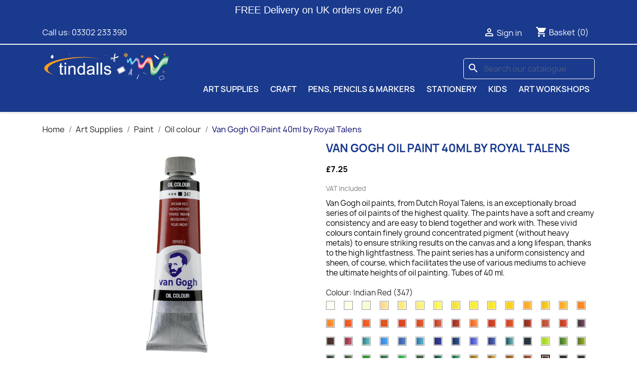

--- FILE ---
content_type: text/html; charset=utf-8
request_url: https://www.tindalls.co.uk/oil-colour-paint/20740-28962-van-gogh-oil-paint-40ml-by-royal-talens.html
body_size: 25356
content:
<!doctype html>
<html lang="en-GB">

  <head>
    
      
  <meta charset="utf-8">


  <meta http-equiv="x-ua-compatible" content="ie=edge">



  <title>Van Gogh Oil Paint 40ml by Royal Talens</title>
  
    
  
  <meta name="description" content="Van Gogh oil paints, from Dutch Royal Talens, is an exceptionally broad series of oil paints of the highest quality. The paints have a soft and creamy consistency and are easy to blend together and work with. These vivid colours contain finely ground concentrated pigment (without heavy metals) to ensure striking results on the canvas and a long lifespan, thanks to the high lightfastness. The paint series has a uniform consistency and sheen, of course, which facilitates the use of various mediums to achieve the ultimate heights of oil painting. Tubes of 40 ml.">
  <meta name="keywords" content="">
        <link rel="canonical" href="https://www.tindalls.co.uk/oil-colour-paint/20740-van-gogh-oil-paint-40ml-by-royal-talens.html">
    
      
  
  
    <script type="application/ld+json">
  {
    "@context": "https://schema.org",
    "@type": "Organization",
    "name" : "Tindalls Arts &amp; Crafts",
    "url" : "https://www.tindalls.co.uk/",
          "logo": {
        "@type": "ImageObject",
        "url":"https://www.tindalls.co.uk/img/logo-1601758995.jpg"
      }
      }
</script>

<script type="application/ld+json">
  {
    "@context": "https://schema.org",
    "@type": "WebPage",
    "isPartOf": {
      "@type": "WebSite",
      "url":  "https://www.tindalls.co.uk/",
      "name": "Tindalls Arts &amp; Crafts"
    },
    "name": "Van Gogh Oil Paint 40ml by Royal Talens",
    "url":  "https://www.tindalls.co.uk/oil-colour-paint/20740-28962-van-gogh-oil-paint-40ml-by-royal-talens.html"
  }
</script>


  <script type="application/ld+json">
    {
      "@context": "https://schema.org",
      "@type": "BreadcrumbList",
      "itemListElement": [
                  {
            "@type": "ListItem",
            "position": 1,
            "name": "Home",
            "item": "https://www.tindalls.co.uk/"
          },                  {
            "@type": "ListItem",
            "position": 2,
            "name": "Art Supplies",
            "item": "https://www.tindalls.co.uk/6-art-supplies"
          },                  {
            "@type": "ListItem",
            "position": 3,
            "name": "Paint",
            "item": "https://www.tindalls.co.uk/13-paint"
          },                  {
            "@type": "ListItem",
            "position": 4,
            "name": "Oil colour",
            "item": "https://www.tindalls.co.uk/20-oil-colour-paint"
          },                  {
            "@type": "ListItem",
            "position": 5,
            "name": "Van Gogh Oil Paint 40ml by Royal Talens",
            "item": "https://www.tindalls.co.uk/oil-colour-paint/20740-28962-van-gogh-oil-paint-40ml-by-royal-talens.html#/gogh_oil_colour-indian_red_347"
          }              ]
    }
  </script>
  
  
  
      <script type="application/ld+json">
  {
    "@context": "https://schema.org/",
    "@type": "Product",
    "name": "Van Gogh Oil Paint 40ml by Royal Talens",
    "description": "Van Gogh oil paints, from Dutch Royal Talens, is an exceptionally broad series of oil paints of the highest quality. The paints have a soft and creamy consistency and are easy to blend together and work with. These vivid colours contain finely ground concentrated pigment (without heavy metals) to ensure striking results on the canvas and a long lifespan, thanks to the high lightfastness. The paint series has a uniform consistency and sheen, of course, which facilitates the use of various mediums to achieve the ultimate heights of oil painting. Tubes of 40 ml.",
    "category": "Oil colour",
    "image" :"https://www.tindalls.co.uk/48890-home_default/van-gogh-oil-paint-40ml-by-royal-talens.jpg",    "sku": "20740",
    "mpn": "20740"
        ,
    "brand": {
      "@type": "Brand",
      "name": "Van Gogh"
    }
            ,
    "weight": {
        "@context": "https://schema.org",
        "@type": "QuantitativeValue",
        "value": "0.040000",
        "unitCode": "kg"
    }
        ,
    "offers": {
      "@type": "Offer",
      "priceCurrency": "GBP",
      "name": "Van Gogh Oil Paint 40ml by Royal Talens",
      "price": "7.25",
      "url": "https://www.tindalls.co.uk/oil-colour-paint/20740-28962-van-gogh-oil-paint-40ml-by-royal-talens.html#/16176-gogh_oil_colour-indian_red_347",
      "priceValidUntil": "2026-02-03",
              "image": ["https://www.tindalls.co.uk/48947-large_default/van-gogh-oil-paint-40ml-by-royal-talens.jpg"],
            "sku": "20740",
      "mpn": "20740",
                        "availability": "https://schema.org/InStock",
      "seller": {
        "@type": "Organization",
        "name": "Tindalls Arts &amp; Crafts"
      }
    }
      }
</script>

  
  
    
  

  
    <meta property="og:title" content="Van Gogh Oil Paint 40ml by Royal Talens" />
    <meta property="og:description" content="Van Gogh oil paints, from Dutch Royal Talens, is an exceptionally broad series of oil paints of the highest quality. The paints have a soft and creamy consistency and are easy to blend together and work with. These vivid colours contain finely ground concentrated pigment (without heavy metals) to ensure striking results on the canvas and a long lifespan, thanks to the high lightfastness. The paint series has a uniform consistency and sheen, of course, which facilitates the use of various mediums to achieve the ultimate heights of oil painting. Tubes of 40 ml." />
    <meta property="og:url" content="https://www.tindalls.co.uk/oil-colour-paint/20740-28962-van-gogh-oil-paint-40ml-by-royal-talens.html" />
    <meta property="og:site_name" content="Tindalls Arts &amp; Crafts" />
        



  <meta name="viewport" content="width=device-width, initial-scale=1">



  <link rel="icon" type="image/vnd.microsoft.icon" href="https://www.tindalls.co.uk/img/favicon.ico?1601758995">
  <link rel="shortcut icon" type="image/x-icon" href="https://www.tindalls.co.uk/img/favicon.ico?1601758995">



    <link rel="stylesheet" href="https://www.tindalls.co.uk/themes/child_classic/assets/cache/theme-beb4d7185.css" type="text/css" media="all">




  

  <script type="text/javascript">
        var btGapTag = {"tagContent":{"tracking_type":{"label":"tracking_type","value":"view_item"},"content_type":{"label":"content_type","value":"'product'"},"contents":{"label":"contents","value":[{"item_id":20740,"item_name":"Van Gogh Oil Paint 40ml by Royal Talens","currency":"GBP","item_category":"Oil colour","price":"4.95","item_brand":"Van Gogh"}]},"coupon_name":{"label":"coupon","value":"no_coupon"},"value":{"label":"value","value":4.95},"currency":{"label":"currency","value":"GBP"}},"bAddToCartTrigger":"1","elementCategoryProduct":"li.product-miniature","elementRemoveCart":"a.remove-from-cart","elementShipping":"input[type=radio]","elementPayment":".ps-shown-by-js","elementlogin":"button#submit-login","elementsignup":"div.no-account","elementWishCat":"","elementWishProd":"","gaId":"G-6YJ7S2TYZF","gaEnable":"1","bEnableUa":"0","sUAcode":"UA-11807116-1","ajaxUrl":"https:\/\/www.tindalls.co.uk\/module\/ganalyticspro\/ajax","token":"c48eb21958289168c567cf5e86ce3bf1","bRefund":false,"bPartialRefund":false,"bUseConsent":false,"bConsentHtmlElement":"","iConsentConsentLvl":0,"referer":null,"acbIsInstalled":false};
        var colorpalette_module = {"secureKey":"ed357825947e17031baeeeb05ab05556","controllerPath":"https:\/\/www.tindalls.co.uk\/module\/colorpalette\/process","notifications":{"success":null,"error":"Error getting combinations"},"idProduct":"20740","hideControls":0,"rightColumn":0};
        var prestashop = {"cart":{"products":[],"totals":{"total":{"type":"total","label":"Total","amount":0,"value":"\u00a30.00"},"total_including_tax":{"type":"total","label":"Total (tax incl.)","amount":0,"value":"\u00a30.00"},"total_excluding_tax":{"type":"total","label":"Total (VAT excl.)","amount":0,"value":"\u00a30.00"}},"subtotals":{"products":{"type":"products","label":"Subtotal","amount":0,"value":"\u00a30.00"},"discounts":null,"shipping":{"type":"shipping","label":"Shipping","amount":0,"value":""},"tax":{"type":"tax","label":"Included taxes","amount":0,"value":"\u00a30.00"}},"products_count":0,"summary_string":"0 items","vouchers":{"allowed":1,"added":[]},"discounts":[{"id_cart_rule":"1","id_customer":"0","date_from":"2012-10-22 13:19:57","date_to":"2050-01-31 09:41:57","description":"free35","quantity":"998109","quantity_per_user":"999999","priority":"1","partial_use":"0","code":"","minimum_amount":"35.000000","minimum_amount_tax":"1","minimum_amount_currency":"2","minimum_amount_shipping":"0","country_restriction":"0","carrier_restriction":"1","group_restriction":"0","cart_rule_restriction":"0","product_restriction":"1","shop_restriction":"0","free_shipping":"1","reduction_percent":"0.00","reduction_amount":"0.000000","reduction_tax":"1","reduction_currency":"2","reduction_product":"0","reduction_exclude_special":"0","gift_product":"0","gift_product_attribute":"0","highlight":"1","active":"1","date_add":"2012-10-22 13:21:38","date_upd":"2020-05-14 10:50:48","id_lang":"2","name":"Free England and Wales mainland shipping on all orders over \u00a335 - excluding shipping shown above. ","quantity_for_user":999999}],"minimalPurchase":0,"minimalPurchaseRequired":""},"currency":{"id":2,"name":"British Pound","iso_code":"GBP","iso_code_num":"826","sign":"\u00a3"},"customer":{"lastname":null,"firstname":null,"email":null,"birthday":null,"newsletter":null,"newsletter_date_add":null,"optin":null,"website":null,"company":null,"siret":null,"ape":null,"is_logged":false,"gender":{"type":null,"name":null},"addresses":[]},"language":{"name":"English GB (English)","iso_code":"gb","locale":"en-GB","language_code":"en-gb","is_rtl":"0","date_format_lite":"d-m-Y","date_format_full":"d-m-Y H:i:s","id":2},"page":{"title":"","canonical":"https:\/\/www.tindalls.co.uk\/oil-colour-paint\/20740-van-gogh-oil-paint-40ml-by-royal-talens.html","meta":{"title":"Van Gogh Oil Paint 40ml by Royal Talens","description":"Van Gogh oil paints, from Dutch Royal Talens, is an exceptionally broad series of oil paints of the highest quality. The paints have a soft and creamy consistency and are easy to blend together and work with. These vivid colours contain finely ground concentrated pigment (without heavy metals) to ensure striking results on the canvas and a long lifespan, thanks to the high lightfastness. The paint series has a uniform consistency and sheen, of course, which facilitates the use of various mediums to achieve the ultimate heights of oil painting. Tubes of 40 ml.","keywords":"","robots":"index"},"page_name":"product","body_classes":{"lang-gb":true,"lang-rtl":false,"country-GB":true,"currency-GBP":true,"layout-full-width":true,"page-product":true,"tax-display-enabled":true,"product-id-20740":true,"product-Van Gogh Oil Paint 40ml by Royal Talens":true,"product-id-category-20":true,"product-id-manufacturer-714":true,"product-id-supplier-0":true,"product-available-for-order":true},"admin_notifications":[]},"shop":{"name":"Tindalls Arts & Crafts","logo":"https:\/\/www.tindalls.co.uk\/img\/logo-1601758995.jpg","stores_icon":"https:\/\/www.tindalls.co.uk\/img\/logo_stores.png","favicon":"https:\/\/www.tindalls.co.uk\/img\/favicon.ico"},"urls":{"base_url":"https:\/\/www.tindalls.co.uk\/","current_url":"https:\/\/www.tindalls.co.uk\/oil-colour-paint\/20740-28962-van-gogh-oil-paint-40ml-by-royal-talens.html","shop_domain_url":"https:\/\/www.tindalls.co.uk","img_ps_url":"https:\/\/www.tindalls.co.uk\/img\/","img_cat_url":"https:\/\/www.tindalls.co.uk\/img\/c\/","img_lang_url":"https:\/\/www.tindalls.co.uk\/img\/l\/","img_prod_url":"https:\/\/www.tindalls.co.uk\/img\/p\/","img_manu_url":"https:\/\/www.tindalls.co.uk\/img\/m\/","img_sup_url":"https:\/\/www.tindalls.co.uk\/img\/su\/","img_ship_url":"https:\/\/www.tindalls.co.uk\/img\/s\/","img_store_url":"https:\/\/www.tindalls.co.uk\/img\/st\/","img_col_url":"https:\/\/www.tindalls.co.uk\/img\/co\/","img_url":"https:\/\/www.tindalls.co.uk\/themes\/child_classic\/assets\/img\/","css_url":"https:\/\/www.tindalls.co.uk\/themes\/child_classic\/assets\/css\/","js_url":"https:\/\/www.tindalls.co.uk\/themes\/child_classic\/assets\/js\/","pic_url":"https:\/\/www.tindalls.co.uk\/upload\/","pages":{"address":"https:\/\/www.tindalls.co.uk\/caddress","addresses":"https:\/\/www.tindalls.co.uk\/caddresses","authentication":"https:\/\/www.tindalls.co.uk\/authentication","cart":"https:\/\/www.tindalls.co.uk\/cart","category":"https:\/\/www.tindalls.co.uk\/index.php?controller=category","cms":"https:\/\/www.tindalls.co.uk\/index.php?controller=cms","contact":"https:\/\/www.tindalls.co.uk\/contact","discount":"https:\/\/www.tindalls.co.uk\/discount","guest_tracking":"https:\/\/www.tindalls.co.uk\/guest-tracking","history":"https:\/\/www.tindalls.co.uk\/order-history","identity":"https:\/\/www.tindalls.co.uk\/identity","index":"https:\/\/www.tindalls.co.uk\/","my_account":"https:\/\/www.tindalls.co.uk\/my-account","order_confirmation":"https:\/\/www.tindalls.co.uk\/index.php?controller=order-confirmation","order_detail":"https:\/\/www.tindalls.co.uk\/index.php?controller=order-detail","order_follow":"https:\/\/www.tindalls.co.uk\/order-follow","order":"https:\/\/www.tindalls.co.uk\/order","order_return":"https:\/\/www.tindalls.co.uk\/index.php?controller=order-return","order_slip":"https:\/\/www.tindalls.co.uk\/order-slip","pagenotfound":"https:\/\/www.tindalls.co.uk\/page-not-found","password":"https:\/\/www.tindalls.co.uk\/password-recovery","pdf_invoice":"https:\/\/www.tindalls.co.uk\/index.php?controller=pdf-invoice","pdf_order_return":"https:\/\/www.tindalls.co.uk\/index.php?controller=pdf-order-return","pdf_order_slip":"https:\/\/www.tindalls.co.uk\/index.php?controller=pdf-order-slip","prices_drop":"https:\/\/www.tindalls.co.uk\/prices-drop","product":"https:\/\/www.tindalls.co.uk\/index.php?controller=product","search":"https:\/\/www.tindalls.co.uk\/search","sitemap":"https:\/\/www.tindalls.co.uk\/sitemap","stores":"https:\/\/www.tindalls.co.uk\/stores","supplier":"https:\/\/www.tindalls.co.uk\/supplier","register":"https:\/\/www.tindalls.co.uk\/authentication?create_account=1","order_login":"https:\/\/www.tindalls.co.uk\/order?login=1"},"alternative_langs":[],"theme_assets":"\/themes\/child_classic\/assets\/","actions":{"logout":"https:\/\/www.tindalls.co.uk\/?mylogout="},"no_picture_image":{"bySize":{"small_default":{"url":"https:\/\/www.tindalls.co.uk\/img\/p\/gb-default-small_default.jpg","width":98,"height":98},"cart_default":{"url":"https:\/\/www.tindalls.co.uk\/img\/p\/gb-default-cart_default.jpg","width":125,"height":125},"home_default":{"url":"https:\/\/www.tindalls.co.uk\/img\/p\/gb-default-home_default.jpg","width":250,"height":250},"medium_default":{"url":"https:\/\/www.tindalls.co.uk\/img\/p\/gb-default-medium_default.jpg","width":452,"height":452},"large_default":{"url":"https:\/\/www.tindalls.co.uk\/img\/p\/gb-default-large_default.jpg","width":800,"height":800}},"small":{"url":"https:\/\/www.tindalls.co.uk\/img\/p\/gb-default-small_default.jpg","width":98,"height":98},"medium":{"url":"https:\/\/www.tindalls.co.uk\/img\/p\/gb-default-home_default.jpg","width":250,"height":250},"large":{"url":"https:\/\/www.tindalls.co.uk\/img\/p\/gb-default-large_default.jpg","width":800,"height":800},"legend":""}},"configuration":{"display_taxes_label":true,"display_prices_tax_incl":true,"is_catalog":false,"show_prices":true,"opt_in":{"partner":true},"quantity_discount":{"type":"discount","label":"Unit discount"},"voucher_enabled":1,"return_enabled":0},"field_required":[],"breadcrumb":{"links":[{"title":"Home","url":"https:\/\/www.tindalls.co.uk\/"},{"title":"Art Supplies","url":"https:\/\/www.tindalls.co.uk\/6-art-supplies"},{"title":"Paint","url":"https:\/\/www.tindalls.co.uk\/13-paint"},{"title":"Oil colour","url":"https:\/\/www.tindalls.co.uk\/20-oil-colour-paint"},{"title":"Van Gogh Oil Paint 40ml by Royal Talens","url":"https:\/\/www.tindalls.co.uk\/oil-colour-paint\/20740-28962-van-gogh-oil-paint-40ml-by-royal-talens.html#\/gogh_oil_colour-indian_red_347"}],"count":5},"link":{"protocol_link":"https:\/\/","protocol_content":"https:\/\/"},"time":1768841226,"static_token":"c48eb21958289168c567cf5e86ce3bf1","token":"ca3b6ed0c95241e826a353c91e398225","debug":false};
        var psemailsubscription_subscription = "https:\/\/www.tindalls.co.uk\/module\/ps_emailsubscription\/subscription";
        var psr_icon_color = "#F19D76";
      </script>



  	<script async src="https://www.googletagmanager.com/gtag/js?id=G-6YJ7S2TYZF"></script>
<!-- START - Google Remarketing + Dynamic - remarketing Code -->

<script type="text/javascript" data-keepinline="true" async src="https://www.googletagmanager.com/gtag/js?id=AW-1007360332"></script>
<script type="text/javascript" data-keepinline="true">
    window.dataLayer = window.dataLayer || [];

    function gtag(){dataLayer.push(arguments);}
    gtag('js', new Date());
    
            
    gtag('config', 'AW-1007360332');
    gtag('event', 'page_view', {
        'send_to': 'AW-1007360332',
                ecomm_prodid: 'NEWGB20740v28962',
                ecomm_pagetype: 'product',
                ecomm_totalvalue: 7.25,
                ecomm_category: 'Oil colour',
                isSaleItem: false,
                user_id: '616215'                
    });
    
        
</script>

<!-- END - Google Remarketing + Dynamic - remarketing Code -->




    
  <meta property="og:type" content="product">
      <meta property="og:image" content="https://www.tindalls.co.uk/48890-large_default/van-gogh-oil-paint-40ml-by-royal-talens.jpg">
  
  	<meta property="product:price:amount" content="7.25">
    <meta property="product:price:currency" content="GBP">
      <meta property="product:weight:value" content="0.040000">
  <meta property="product:weight:units" content="kg">
  
  </head>

  <body id="product" class="lang-gb country-gb currency-gbp layout-full-width page-product tax-display-enabled product-id-20740 product-van-gogh-oil-paint-40ml-by-royal-talens product-id-category-20 product-id-manufacturer-714 product-id-supplier-0 product-available-for-order">

    
      
    

    <main>
      
              

      <header id="header">
        
          
  <div class="header-banner">
    
<div id="ps_banner_ajax">

	<div id="ps_topbanner_wrapper">
	FREE Delivery on UK orders over £40

	
	
</div>

<style>
	header .banner {
		background-color: #1a3a8d;
	}

	#ps_topbanner_wrapper {
		width: 100%;
		left: 0;
		z-index: 999;
		top: 0;

		height: 40px;
		line-height: 40px;
		background-color: #1a3a8d;
		font-size: 20px;
		color: #FFFFFF;

		text-align: center;

					font-family: 'Roboto', sans-serif;
			}

    @media only screen and (max-width:320px) {
        #ps_topbanner_wrapper { font-size: .9em }
    }

	
</style>
    <script>
        window.topBanner = {
            is_activated: '0',
            cta_link: '',
            token: '8163563215fd372df13a3b8.82619350',
            front_controller: 'https://www.tindalls.co.uk/module/topbanner/FrontAjaxTopbanner'
        };
    </script>


</div>

  </div>



  <nav class="header-nav">
    <div class="container">
      <div class="row">
        <div class="hidden-sm-down">
          <div class="col-md-5 col-xs-12">
            <div id="_desktop_contact_link">
  <div id="contact-link">
                Call us: <span>03302 233 390</span>
      </div>
</div>

          </div>
          <div class="col-md-7 right-nav">
              <div id="_desktop_user_info">
  <div class="user-info">
          <a
        href="https://www.tindalls.co.uk/my-account"
        title="Log in to your customer account"
        rel="nofollow"
      >
        <i class="material-icons">&#xE7FF;</i>
        <span class="hidden-sm-down">Sign in</span>
      </a>
      </div>
</div>
<div id="_desktop_cart">
  <div class="blockcart cart-preview inactive" data-refresh-url="//www.tindalls.co.uk/module/ps_shoppingcart/ajax">
    <div class="header">
              <i class="material-icons shopping-cart" aria-hidden="true">shopping_cart</i>
        <span class="hidden-sm-down">Basket</span>
        <span class="cart-products-count">(0)</span>
          </div>
  </div>
</div>

          </div>
        </div>
        <div class="hidden-md-up text-sm-center mobile">
          <div class="float-xs-left" id="menu-icon">
            <i class="material-icons d-inline">&#xE5D2;</i>
          </div>
          <div class="float-xs-right" id="_mobile_cart"></div>
          <div class="float-xs-right" id="_mobile_user_info"></div>
          <div class="top-logo" id="_mobile_logo"></div>
          <div class="clearfix"></div>
        </div>
      </div>
    </div>
  </nav>



  <div class="header-top">
    <div class="container">
       <div class="row">
        <div class="col-md-8 hidden-sm-down" id="_desktop_logo">
                                    
  <a href="https://www.tindalls.co.uk/">
    <img
      class="logo img-fluid"
      src="https://www.tindalls.co.uk/img/logo-1601758995.jpg"
      alt="Tindalls Arts &amp; Crafts"
      width="256"
      height="65">
  </a>

                              </div>
        <div class="header-top-right col-md-12 col-sm-12 position-static">
          <div id="search_widget" class="search-widgets" data-search-controller-url="//www.tindalls.co.uk/search">
  <form method="get" action="//www.tindalls.co.uk/search">
    <input type="hidden" name="controller" value="search">
    <i class="material-icons search" aria-hidden="true">search</i>
    <input type="text" name="s" value="" placeholder="Search our catalogue" aria-label="Search">
    <i class="material-icons clear" aria-hidden="true">clear</i>
  </form>
</div>


<div class="menu js-top-menu position-static hidden-sm-down" id="_desktop_top_menu">
    
          <ul class="top-menu" id="top-menu" data-depth="0">
                    <li class="category" id="category-6">
                          <a
                class="dropdown-item"
                href="https://www.tindalls.co.uk/6-art-supplies" data-depth="0"
                              >
                                                                      <span class="float-xs-right hidden-md-up">
                    <span data-target="#top_sub_menu_24275" data-toggle="collapse" class="navbar-toggler collapse-icons">
                      <i class="material-icons add">&#xE313;</i>
                      <i class="material-icons remove">&#xE316;</i>
                    </span>
                  </span>
                                Art Supplies
              </a>
                            <div  class="popover sub-menu js-sub-menu collapse" id="top_sub_menu_24275">
                
          <ul class="top-menu"  data-depth="1">
                    <li class="category" id="category-13">
                          <a
                class="dropdown-item dropdown-submenu"
                href="https://www.tindalls.co.uk/13-paint" data-depth="1"
                              >
                                                                      <span class="float-xs-right hidden-md-up">
                    <span data-target="#top_sub_menu_84571" data-toggle="collapse" class="navbar-toggler collapse-icons">
                      <i class="material-icons add">&#xE313;</i>
                      <i class="material-icons remove">&#xE316;</i>
                    </span>
                  </span>
                                Paint
              </a>
                            <div  class="collapse" id="top_sub_menu_84571">
                
          <ul class="top-menu"  data-depth="2">
                    <li class="category" id="category-14">
                          <a
                class="dropdown-item"
                href="https://www.tindalls.co.uk/14-artists-acrylic-paint" data-depth="2"
                              >
                                Acrylic Paint
              </a>
                          </li>
                    <li class="category" id="category-1437">
                          <a
                class="dropdown-item"
                href="https://www.tindalls.co.uk/1437-calligraphy-paint" data-depth="2"
                              >
                                Calligraphy paint
              </a>
                          </li>
                    <li class="category" id="category-19">
                          <a
                class="dropdown-item"
                href="https://www.tindalls.co.uk/19-gouache" data-depth="2"
                              >
                                Gouache
              </a>
                          </li>
                    <li class="category" id="category-20">
                          <a
                class="dropdown-item"
                href="https://www.tindalls.co.uk/20-oil-colour-paint" data-depth="2"
                              >
                                Oil colour
              </a>
                          </li>
                    <li class="category" id="category-24">
                          <a
                class="dropdown-item"
                href="https://www.tindalls.co.uk/24-watercolour-paint" data-depth="2"
                              >
                                Watercolour
              </a>
                          </li>
              </ul>
    
              </div>
                          </li>
                    <li class="category" id="category-1466">
                          <a
                class="dropdown-item dropdown-submenu"
                href="https://www.tindalls.co.uk/1466-mediums-solvents-varnishes" data-depth="1"
                              >
                                                                      <span class="float-xs-right hidden-md-up">
                    <span data-target="#top_sub_menu_40871" data-toggle="collapse" class="navbar-toggler collapse-icons">
                      <i class="material-icons add">&#xE313;</i>
                      <i class="material-icons remove">&#xE316;</i>
                    </span>
                  </span>
                                Mediums, Solvents &amp; Varnishes
              </a>
                            <div  class="collapse" id="top_sub_menu_40871">
                
          <ul class="top-menu"  data-depth="2">
                    <li class="category" id="category-83">
                          <a
                class="dropdown-item"
                href="https://www.tindalls.co.uk/83-acrylic-mediums" data-depth="2"
                              >
                                Acrylic mediums
              </a>
                          </li>
                    <li class="category" id="category-1397">
                          <a
                class="dropdown-item"
                href="https://www.tindalls.co.uk/1397-artists-solvents" data-depth="2"
                              >
                                Artists&#039; Solvents
              </a>
                          </li>
                    <li class="category" id="category-1399">
                          <a
                class="dropdown-item"
                href="https://www.tindalls.co.uk/1399-artists-surface-preparation" data-depth="2"
                              >
                                Artists&#039; surface preparation
              </a>
                          </li>
                    <li class="category" id="category-1398">
                          <a
                class="dropdown-item"
                href="https://www.tindalls.co.uk/1398-artists-varnish" data-depth="2"
                              >
                                Artists&#039; varnish
              </a>
                          </li>
                    <li class="category" id="category-1394">
                          <a
                class="dropdown-item"
                href="https://www.tindalls.co.uk/1394-craft-mediums" data-depth="2"
                              >
                                Craft mediums
              </a>
                          </li>
                    <li class="category" id="category-84">
                          <a
                class="dropdown-item"
                href="https://www.tindalls.co.uk/84-oil-mediums" data-depth="2"
                              >
                                Oil mediums
              </a>
                          </li>
                    <li class="category" id="category-1428">
                          <a
                class="dropdown-item"
                href="https://www.tindalls.co.uk/1428-watercolour-mediums" data-depth="2"
                              >
                                Watercolour mediums
              </a>
                          </li>
              </ul>
    
              </div>
                          </li>
                    <li class="category" id="category-31">
                          <a
                class="dropdown-item dropdown-submenu"
                href="https://www.tindalls.co.uk/31-paper-pads" data-depth="1"
                              >
                                                                      <span class="float-xs-right hidden-md-up">
                    <span data-target="#top_sub_menu_47485" data-toggle="collapse" class="navbar-toggler collapse-icons">
                      <i class="material-icons add">&#xE313;</i>
                      <i class="material-icons remove">&#xE316;</i>
                    </span>
                  </span>
                                Paper &amp; Pads
              </a>
                            <div  class="collapse" id="top_sub_menu_47485">
                
          <ul class="top-menu"  data-depth="2">
                    <li class="category" id="category-75">
                          <a
                class="dropdown-item"
                href="https://www.tindalls.co.uk/75-watercolour-paper-pads" data-depth="2"
                              >
                                                                      <span class="float-xs-right hidden-md-up">
                    <span data-target="#top_sub_menu_99401" data-toggle="collapse" class="navbar-toggler collapse-icons">
                      <i class="material-icons add">&#xE313;</i>
                      <i class="material-icons remove">&#xE316;</i>
                    </span>
                  </span>
                                Watercolour
              </a>
                            <div  class="collapse" id="top_sub_menu_99401">
                
          <ul class="top-menu"  data-depth="3">
                    <li class="category" id="category-1509">
                          <a
                class="dropdown-item"
                href="https://www.tindalls.co.uk/1509-arches-watercolour-blocks" data-depth="3"
                              >
                                Arches Watercolour Blocks
              </a>
                          </li>
              </ul>
    
              </div>
                          </li>
                    <li class="category" id="category-68">
                          <a
                class="dropdown-item"
                href="https://www.tindalls.co.uk/68-acrylic-oil-paper-pads" data-depth="2"
                              >
                                Acrylic &amp; Oil
              </a>
                          </li>
                    <li class="category" id="category-73">
                          <a
                class="dropdown-item"
                href="https://www.tindalls.co.uk/73-drawing-sketching" data-depth="2"
                              >
                                Drawing &amp; Sketching
              </a>
                          </li>
                    <li class="category" id="category-1346">
                          <a
                class="dropdown-item"
                href="https://www.tindalls.co.uk/1346-pastel-pads" data-depth="2"
                              >
                                                                      <span class="float-xs-right hidden-md-up">
                    <span data-target="#top_sub_menu_96282" data-toggle="collapse" class="navbar-toggler collapse-icons">
                      <i class="material-icons add">&#xE313;</i>
                      <i class="material-icons remove">&#xE316;</i>
                    </span>
                  </span>
                                Pastel Pads
              </a>
                            <div  class="collapse" id="top_sub_menu_96282">
                
          <ul class="top-menu"  data-depth="3">
                    <li class="category" id="category-1539">
                          <a
                class="dropdown-item"
                href="https://www.tindalls.co.uk/1539-sennelier-oil-pastel-pads" data-depth="3"
                              >
                                Sennelier Oil Pastel Pads
              </a>
                          </li>
                    <li class="category" id="category-1540">
                          <a
                class="dropdown-item"
                href="https://www.tindalls.co.uk/1540-murano-pastel-pads" data-depth="3"
                              >
                                Murano Pastel Pads
              </a>
                          </li>
              </ul>
    
              </div>
                          </li>
                    <li class="category" id="category-76">
                          <a
                class="dropdown-item"
                href="https://www.tindalls.co.uk/76-mixed-media" data-depth="2"
                              >
                                Mixed Media
              </a>
                          </li>
                    <li class="category" id="category-74">
                          <a
                class="dropdown-item"
                href="https://www.tindalls.co.uk/74-tracing-layout-graph-paper" data-depth="2"
                              >
                                Tracing, Layout &amp; Graph
              </a>
                          </li>
                    <li class="category" id="category-1403">
                          <a
                class="dropdown-item"
                href="https://www.tindalls.co.uk/1403-paper-card" data-depth="2"
                              >
                                Paper &amp; Card
              </a>
                          </li>
              </ul>
    
              </div>
                          </li>
                    <li class="category" id="category-8">
                          <a
                class="dropdown-item dropdown-submenu"
                href="https://www.tindalls.co.uk/8-accessories" data-depth="1"
                              >
                                                                      <span class="float-xs-right hidden-md-up">
                    <span data-target="#top_sub_menu_39888" data-toggle="collapse" class="navbar-toggler collapse-icons">
                      <i class="material-icons add">&#xE313;</i>
                      <i class="material-icons remove">&#xE316;</i>
                    </span>
                  </span>
                                Accessories
              </a>
                            <div  class="collapse" id="top_sub_menu_39888">
                
          <ul class="top-menu"  data-depth="2">
                    <li class="category" id="category-36">
                          <a
                class="dropdown-item"
                href="https://www.tindalls.co.uk/36-dippers" data-depth="2"
                              >
                                Dippers
              </a>
                          </li>
                    <li class="category" id="category-37">
                          <a
                class="dropdown-item"
                href="https://www.tindalls.co.uk/37-erasers-colour-shapers" data-depth="2"
                              >
                                Erasers &amp; Colour Shapers
              </a>
                          </li>
                    <li class="category" id="category-41">
                          <a
                class="dropdown-item"
                href="https://www.tindalls.co.uk/41-manikins" data-depth="2"
                              >
                                Manikins
              </a>
                          </li>
                    <li class="category" id="category-42">
                          <a
                class="dropdown-item"
                href="https://www.tindalls.co.uk/42-paint-palettes" data-depth="2"
                              >
                                Paint Palettes
              </a>
                          </li>
                    <li class="category" id="category-43">
                          <a
                class="dropdown-item"
                href="https://www.tindalls.co.uk/43-pencil-sharpeners" data-depth="2"
                              >
                                Pencil sharpeners
              </a>
                          </li>
                    <li class="category" id="category-1345">
                          <a
                class="dropdown-item"
                href="https://www.tindalls.co.uk/1345-artists-sponges-for-watercolour-acrylic-oil-gouache-and-crafting" data-depth="2"
                              >
                                Sponges
              </a>
                          </li>
                    <li class="category" id="category-1552">
                          <a
                class="dropdown-item"
                href="https://www.tindalls.co.uk/1552-artists-storage" data-depth="2"
                              >
                                Artists Storage
              </a>
                          </li>
              </ul>
    
              </div>
                          </li>
                    <li class="category" id="category-11">
                          <a
                class="dropdown-item dropdown-submenu"
                href="https://www.tindalls.co.uk/11-canvas-board" data-depth="1"
                              >
                                Canvas &amp; Board
              </a>
                          </li>
                    <li class="category" id="category-25">
                          <a
                class="dropdown-item dropdown-submenu"
                href="https://www.tindalls.co.uk/25-pastels-charcoal" data-depth="1"
                              >
                                                                      <span class="float-xs-right hidden-md-up">
                    <span data-target="#top_sub_menu_25699" data-toggle="collapse" class="navbar-toggler collapse-icons">
                      <i class="material-icons add">&#xE313;</i>
                      <i class="material-icons remove">&#xE316;</i>
                    </span>
                  </span>
                                Pastels &amp; charcoal
              </a>
                            <div  class="collapse" id="top_sub_menu_25699">
                
          <ul class="top-menu"  data-depth="2">
                    <li class="category" id="category-26">
                          <a
                class="dropdown-item"
                href="https://www.tindalls.co.uk/26-soft-pastels" data-depth="2"
                              >
                                Soft pastels
              </a>
                          </li>
                    <li class="category" id="category-27">
                          <a
                class="dropdown-item"
                href="https://www.tindalls.co.uk/27-oil-pastels" data-depth="2"
                              >
                                Oil pastels
              </a>
                          </li>
                    <li class="category" id="category-109">
                          <a
                class="dropdown-item"
                href="https://www.tindalls.co.uk/109-charcoal" data-depth="2"
                              >
                                Charcoal
              </a>
                          </li>
                    <li class="category" id="category-1368">
                          <a
                class="dropdown-item"
                href="https://www.tindalls.co.uk/1368-hard-pastels" data-depth="2"
                              >
                                Hard pastels
              </a>
                          </li>
                    <li class="category" id="category-1391">
                          <a
                class="dropdown-item"
                href="https://www.tindalls.co.uk/1391-water-soluble-pastels" data-depth="2"
                              >
                                Water Soluble Pastels
              </a>
                          </li>
              </ul>
    
              </div>
                          </li>
                    <li class="category" id="category-10">
                          <a
                class="dropdown-item dropdown-submenu"
                href="https://www.tindalls.co.uk/10-brushes" data-depth="1"
                              >
                                                                      <span class="float-xs-right hidden-md-up">
                    <span data-target="#top_sub_menu_64691" data-toggle="collapse" class="navbar-toggler collapse-icons">
                      <i class="material-icons add">&#xE313;</i>
                      <i class="material-icons remove">&#xE316;</i>
                    </span>
                  </span>
                                Brushes
              </a>
                            <div  class="collapse" id="top_sub_menu_64691">
                
          <ul class="top-menu"  data-depth="2">
                    <li class="category" id="category-1517">
                          <a
                class="dropdown-item"
                href="https://www.tindalls.co.uk/1517-da-vinci-grigio" data-depth="2"
                              >
                                Da Vinci Grigio
              </a>
                          </li>
                    <li class="category" id="category-1426">
                          <a
                class="dropdown-item"
                href="https://www.tindalls.co.uk/1426-artists-brush-cleaning" data-depth="2"
                              >
                                Artists&#039; brush cleaning
              </a>
                          </li>
              </ul>
    
              </div>
                          </li>
                    <li class="category" id="category-1425">
                          <a
                class="dropdown-item dropdown-submenu"
                href="https://www.tindalls.co.uk/1425-engraving-printmaking" data-depth="1"
                              >
                                                                      <span class="float-xs-right hidden-md-up">
                    <span data-target="#top_sub_menu_27636" data-toggle="collapse" class="navbar-toggler collapse-icons">
                      <i class="material-icons add">&#xE313;</i>
                      <i class="material-icons remove">&#xE316;</i>
                    </span>
                  </span>
                                Engraving &amp; Printmaking
              </a>
                            <div  class="collapse" id="top_sub_menu_27636">
                
          <ul class="top-menu"  data-depth="2">
                    <li class="category" id="category-1366">
                          <a
                class="dropdown-item"
                href="https://www.tindalls.co.uk/1366-screen-printing" data-depth="2"
                              >
                                Screen Printing
              </a>
                          </li>
                    <li class="category" id="category-1538">
                          <a
                class="dropdown-item"
                href="https://www.tindalls.co.uk/1538-lino-printing" data-depth="2"
                              >
                                Lino Printing
              </a>
                          </li>
              </ul>
    
              </div>
                          </li>
                    <li class="category" id="category-28">
                          <a
                class="dropdown-item dropdown-submenu"
                href="https://www.tindalls.co.uk/28-easels" data-depth="1"
                              >
                                Easels
              </a>
                          </li>
                    <li class="category" id="category-1483">
                          <a
                class="dropdown-item dropdown-submenu"
                href="https://www.tindalls.co.uk/1483-art-books" data-depth="1"
                              >
                                Art Books
              </a>
                          </li>
              </ul>
    
              </div>
                          </li>
                    <li class="category" id="category-1464">
                          <a
                class="dropdown-item"
                href="https://www.tindalls.co.uk/1464-craft-hobbies" data-depth="0"
                              >
                                                                      <span class="float-xs-right hidden-md-up">
                    <span data-target="#top_sub_menu_87214" data-toggle="collapse" class="navbar-toggler collapse-icons">
                      <i class="material-icons add">&#xE313;</i>
                      <i class="material-icons remove">&#xE316;</i>
                    </span>
                  </span>
                                Craft
              </a>
                            <div  class="popover sub-menu js-sub-menu collapse" id="top_sub_menu_87214">
                
          <ul class="top-menu"  data-depth="1">
                    <li class="category" id="category-1486">
                          <a
                class="dropdown-item dropdown-submenu"
                href="https://www.tindalls.co.uk/1486-craft-kits" data-depth="1"
                              >
                                Craft Kits
              </a>
                          </li>
                    <li class="category" id="category-1477">
                          <a
                class="dropdown-item dropdown-submenu"
                href="https://www.tindalls.co.uk/1477-craft-finishes" data-depth="1"
                              >
                                                                      <span class="float-xs-right hidden-md-up">
                    <span data-target="#top_sub_menu_57414" data-toggle="collapse" class="navbar-toggler collapse-icons">
                      <i class="material-icons add">&#xE313;</i>
                      <i class="material-icons remove">&#xE316;</i>
                    </span>
                  </span>
                                Craft Finishes
              </a>
                            <div  class="collapse" id="top_sub_menu_57414">
                
          <ul class="top-menu"  data-depth="2">
                    <li class="category" id="category-1396">
                          <a
                class="dropdown-item"
                href="https://www.tindalls.co.uk/1396-craft-paint" data-depth="2"
                              >
                                Craft paint
              </a>
                          </li>
                    <li class="category" id="category-17">
                          <a
                class="dropdown-item"
                href="https://www.tindalls.co.uk/17-fabric-paint" data-depth="2"
                              >
                                Fabric Paint
              </a>
                          </li>
                    <li class="category" id="category-18">
                          <a
                class="dropdown-item"
                href="https://www.tindalls.co.uk/18-glass-paint" data-depth="2"
                              >
                                Glass Paint
              </a>
                          </li>
                    <li class="category" id="category-1468">
                          <a
                class="dropdown-item"
                href="https://www.tindalls.co.uk/1468-gold-leaf-gilding" data-depth="2"
                              >
                                Gold Leaf &amp; Gilding
              </a>
                          </li>
              </ul>
    
              </div>
                          </li>
                    <li class="category" id="category-1465">
                          <a
                class="dropdown-item dropdown-submenu"
                href="https://www.tindalls.co.uk/1465-model-making" data-depth="1"
                              >
                                                                      <span class="float-xs-right hidden-md-up">
                    <span data-target="#top_sub_menu_86089" data-toggle="collapse" class="navbar-toggler collapse-icons">
                      <i class="material-icons add">&#xE313;</i>
                      <i class="material-icons remove">&#xE316;</i>
                    </span>
                  </span>
                                Model Making
              </a>
                            <div  class="collapse" id="top_sub_menu_86089">
                
          <ul class="top-menu"  data-depth="2">
                    <li class="category" id="category-1475">
                          <a
                class="dropdown-item"
                href="https://www.tindalls.co.uk/1475-model-paints-varnishes" data-depth="2"
                              >
                                Model Paints &amp; Varnishes
              </a>
                          </li>
              </ul>
    
              </div>
                          </li>
                    <li class="category" id="category-1476">
                          <a
                class="dropdown-item dropdown-submenu"
                href="https://www.tindalls.co.uk/1476-clay-modelling" data-depth="1"
                              >
                                                                      <span class="float-xs-right hidden-md-up">
                    <span data-target="#top_sub_menu_7745" data-toggle="collapse" class="navbar-toggler collapse-icons">
                      <i class="material-icons add">&#xE313;</i>
                      <i class="material-icons remove">&#xE316;</i>
                    </span>
                  </span>
                                Clay Modelling
              </a>
                            <div  class="collapse" id="top_sub_menu_7745">
                
          <ul class="top-menu"  data-depth="2">
                    <li class="category" id="category-1478">
                          <a
                class="dropdown-item"
                href="https://www.tindalls.co.uk/1478-polymer-clay" data-depth="2"
                              >
                                Polymer Clay
              </a>
                          </li>
                    <li class="category" id="category-1481">
                          <a
                class="dropdown-item"
                href="https://www.tindalls.co.uk/1481-modelling-tools" data-depth="2"
                              >
                                Modelling Tools
              </a>
                          </li>
              </ul>
    
              </div>
                          </li>
                    <li class="category" id="category-1484">
                          <a
                class="dropdown-item dropdown-submenu"
                href="https://www.tindalls.co.uk/1484-craft-books" data-depth="1"
                              >
                                Craft Books
              </a>
                          </li>
                    <li class="category" id="category-1459">
                          <a
                class="dropdown-item dropdown-submenu"
                href="https://www.tindalls.co.uk/1459-jigsaws" data-depth="1"
                              >
                                Jigsaws
              </a>
                          </li>
                    <li class="category" id="category-1482">
                          <a
                class="dropdown-item dropdown-submenu"
                href="https://www.tindalls.co.uk/1482-colouring-books" data-depth="1"
                              >
                                Colouring Books
              </a>
                          </li>
                    <li class="category" id="category-1510">
                          <a
                class="dropdown-item dropdown-submenu"
                href="https://www.tindalls.co.uk/1510-craft-brushes" data-depth="1"
                              >
                                Craft Brushes
              </a>
                          </li>
              </ul>
    
              </div>
                          </li>
                    <li class="category" id="category-92">
                          <a
                class="dropdown-item"
                href="https://www.tindalls.co.uk/92-pens-pencils-markers" data-depth="0"
                              >
                                                                      <span class="float-xs-right hidden-md-up">
                    <span data-target="#top_sub_menu_55697" data-toggle="collapse" class="navbar-toggler collapse-icons">
                      <i class="material-icons add">&#xE313;</i>
                      <i class="material-icons remove">&#xE316;</i>
                    </span>
                  </span>
                                Pens, Pencils &amp; Markers
              </a>
                            <div  class="popover sub-menu js-sub-menu collapse" id="top_sub_menu_55697">
                
          <ul class="top-menu"  data-depth="1">
                    <li class="category" id="category-1370">
                          <a
                class="dropdown-item dropdown-submenu"
                href="https://www.tindalls.co.uk/1370-brush-pens" data-depth="1"
                              >
                                                                      <span class="float-xs-right hidden-md-up">
                    <span data-target="#top_sub_menu_22152" data-toggle="collapse" class="navbar-toggler collapse-icons">
                      <i class="material-icons add">&#xE313;</i>
                      <i class="material-icons remove">&#xE316;</i>
                    </span>
                  </span>
                                Brush Pens
              </a>
                            <div  class="collapse" id="top_sub_menu_22152">
                
          <ul class="top-menu"  data-depth="2">
                    <li class="category" id="category-1511">
                          <a
                class="dropdown-item"
                href="https://www.tindalls.co.uk/1511-copic-ciao-twin-markers" data-depth="2"
                              >
                                Copic Ciao Twin Markers
              </a>
                          </li>
                    <li class="category" id="category-1501">
                          <a
                class="dropdown-item"
                href="https://www.tindalls.co.uk/1501-ecoline-watercolour-pens" data-depth="2"
                              >
                                Ecoline Watercolour Pens
              </a>
                          </li>
                    <li class="category" id="category-1514">
                          <a
                class="dropdown-item"
                href="https://www.tindalls.co.uk/1514-pentel-colour-brush-pigment-pen" data-depth="2"
                              >
                                Pentel Colour Brush Pigment Pen
              </a>
                          </li>
                    <li class="category" id="category-1516">
                          <a
                class="dropdown-item"
                href="https://www.tindalls.co.uk/1516-pentel-pocket-brush-pen" data-depth="2"
                              >
                                Pentel Pocket Brush Pen
              </a>
                          </li>
                    <li class="category" id="category-1515">
                          <a
                class="dropdown-item"
                href="https://www.tindalls.co.uk/1515-pentel-studio-pen" data-depth="2"
                              >
                                Pentel Studio Pen
              </a>
                          </li>
                    <li class="category" id="category-1502">
                          <a
                class="dropdown-item"
                href="https://www.tindalls.co.uk/1502-tombow-abt-dual-brush-pens" data-depth="2"
                              >
                                Tombow ABT Dual Brush Pens
              </a>
                          </li>
                    <li class="category" id="category-1512">
                          <a
                class="dropdown-item"
                href="https://www.tindalls.co.uk/1512-winsor-newton-promarker" data-depth="2"
                              >
                                Winsor &amp; Newton Promarker
              </a>
                          </li>
                    <li class="category" id="category-1545">
                          <a
                class="dropdown-item"
                href="https://www.tindalls.co.uk/1545-winsor-newton-promarker-brush" data-depth="2"
                              >
                                Winsor &amp; Newton Promarker Brush
              </a>
                          </li>
              </ul>
    
              </div>
                          </li>
                    <li class="category" id="category-1493">
                          <a
                class="dropdown-item dropdown-submenu"
                href="https://www.tindalls.co.uk/1493-writing-pens" data-depth="1"
                              >
                                                                      <span class="float-xs-right hidden-md-up">
                    <span data-target="#top_sub_menu_57706" data-toggle="collapse" class="navbar-toggler collapse-icons">
                      <i class="material-icons add">&#xE313;</i>
                      <i class="material-icons remove">&#xE316;</i>
                    </span>
                  </span>
                                Writing Pens
              </a>
                            <div  class="collapse" id="top_sub_menu_57706">
                
          <ul class="top-menu"  data-depth="2">
                    <li class="category" id="category-1525">
                          <a
                class="dropdown-item"
                href="https://www.tindalls.co.uk/1525-pentel-slicci-metallic-gel-pen" data-depth="2"
                              >
                                Pentel Slicci Metallic Gel Pen
              </a>
                          </li>
                    <li class="category" id="category-1526">
                          <a
                class="dropdown-item"
                href="https://www.tindalls.co.uk/1526-pentel-energel-pens" data-depth="2"
                              >
                                Pentel EnerGel Pens
              </a>
                          </li>
                    <li class="category" id="category-1528">
                          <a
                class="dropdown-item"
                href="https://www.tindalls.co.uk/1528-pentel-hybrid-gel-grip-k116-pens" data-depth="2"
                              >
                                Pentel Hybrid Gel Grip K116 Pens
              </a>
                          </li>
                    <li class="category" id="category-1527">
                          <a
                class="dropdown-item"
                href="https://www.tindalls.co.uk/1527-pentel-hybrid-gel-grip-k118-pens" data-depth="2"
                              >
                                Pentel Hybrid Gel Grip K118 Pens
              </a>
                          </li>
                    <li class="category" id="category-1530">
                          <a
                class="dropdown-item"
                href="https://www.tindalls.co.uk/1530-pentel-gel-k230-pens" data-depth="2"
                              >
                                Pentel Gel K230 Pens
              </a>
                          </li>
                    <li class="category" id="category-1529">
                          <a
                class="dropdown-item"
                href="https://www.tindalls.co.uk/1529-pentel-r50-08mm-ball-pen-" data-depth="2"
                              >
                                Pentel R50 0.8mm Ball Pen
              </a>
                          </li>
                    <li class="category" id="category-1531">
                          <a
                class="dropdown-item"
                href="https://www.tindalls.co.uk/1531-pentel-special-markers" data-depth="2"
                              >
                                Pentel Special Markers
              </a>
                          </li>
                    <li class="category" id="category-1533">
                          <a
                class="dropdown-item"
                href="https://www.tindalls.co.uk/1533-pilot-frixion-pens" data-depth="2"
                              >
                                Pilot FriXion Pens
              </a>
                          </li>
                    <li class="category" id="category-1534">
                          <a
                class="dropdown-item"
                href="https://www.tindalls.co.uk/1534-pilot-g-2-pens" data-depth="2"
                              >
                                Pilot G-2 Pens
              </a>
                          </li>
                    <li class="category" id="category-1535">
                          <a
                class="dropdown-item"
                href="https://www.tindalls.co.uk/1535-pilot-v-sign-pens" data-depth="2"
                              >
                                Pilot V Sign Pens
              </a>
                          </li>
                    <li class="category" id="category-1537">
                          <a
                class="dropdown-item"
                href="https://www.tindalls.co.uk/1537-pilot-v5-hi-tecpoint" data-depth="2"
                              >
                                Pilot V5 Hi Tecpoint
              </a>
                          </li>
                    <li class="category" id="category-1536">
                          <a
                class="dropdown-item"
                href="https://www.tindalls.co.uk/1536-pilot-v7-hi-tecpoint" data-depth="2"
                              >
                                Pilot V7 Hi Tecpoint
              </a>
                          </li>
                    <li class="category" id="category-1547">
                          <a
                class="dropdown-item"
                href="https://www.tindalls.co.uk/1547-uniball-ub-150-eye-micro" data-depth="2"
                              >
                                Uniball UB-150 Eye Micro
              </a>
                          </li>
                    <li class="category" id="category-1546">
                          <a
                class="dropdown-item"
                href="https://www.tindalls.co.uk/1546-uniball-ub-157-eye-fine" data-depth="2"
                              >
                                Uniball UB-157 Eye Fine
              </a>
                          </li>
                    <li class="category" id="category-1543">
                          <a
                class="dropdown-item"
                href="https://www.tindalls.co.uk/1543-uniball-ub-200-vision-elite" data-depth="2"
                              >
                                Uniball UB-200 Vision Elite
              </a>
                          </li>
                    <li class="category" id="category-1542">
                          <a
                class="dropdown-item"
                href="https://www.tindalls.co.uk/1542-uniball-um-153-impact" data-depth="2"
                              >
                                Uniball UM-153 Impact
              </a>
                          </li>
              </ul>
    
              </div>
                          </li>
                    <li class="category" id="category-82">
                          <a
                class="dropdown-item dropdown-submenu"
                href="https://www.tindalls.co.uk/82-drawing-pens-fineliners" data-depth="1"
                              >
                                                                      <span class="float-xs-right hidden-md-up">
                    <span data-target="#top_sub_menu_62969" data-toggle="collapse" class="navbar-toggler collapse-icons">
                      <i class="material-icons add">&#xE313;</i>
                      <i class="material-icons remove">&#xE316;</i>
                    </span>
                  </span>
                                Drawing Pens &amp; Fineliners
              </a>
                            <div  class="collapse" id="top_sub_menu_62969">
                
          <ul class="top-menu"  data-depth="2">
                    <li class="category" id="category-1494">
                          <a
                class="dropdown-item"
                href="https://www.tindalls.co.uk/1494-staedtler-pigment-liner" data-depth="2"
                              >
                                Staedtler Pigment Liner
              </a>
                          </li>
                    <li class="category" id="category-1496">
                          <a
                class="dropdown-item"
                href="https://www.tindalls.co.uk/1496-pilot-drawing-pen" data-depth="2"
                              >
                                Pilot Drawing Pen
              </a>
                          </li>
                    <li class="category" id="category-1497">
                          <a
                class="dropdown-item"
                href="https://www.tindalls.co.uk/1497-pilot-g-tec-c4-drawing-pens" data-depth="2"
                              >
                                Pilot G Tec C4 Drawing Pens
              </a>
                          </li>
                    <li class="category" id="category-1498">
                          <a
                class="dropdown-item"
                href="https://www.tindalls.co.uk/1498-sakura-pigma-micron-fineliner" data-depth="2"
                              >
                                Sakura Pigma Micron Fineliner
              </a>
                          </li>
                    <li class="category" id="category-1499">
                          <a
                class="dropdown-item"
                href="https://www.tindalls.co.uk/1499-uni-pin-fineliner" data-depth="2"
                              >
                                Uni Pin Fineliner
              </a>
                          </li>
              </ul>
    
              </div>
                          </li>
                    <li class="category" id="category-1388">
                          <a
                class="dropdown-item dropdown-submenu"
                href="https://www.tindalls.co.uk/1388-paint-pens" data-depth="1"
                              >
                                                                      <span class="float-xs-right hidden-md-up">
                    <span data-target="#top_sub_menu_58444" data-toggle="collapse" class="navbar-toggler collapse-icons">
                      <i class="material-icons add">&#xE313;</i>
                      <i class="material-icons remove">&#xE316;</i>
                    </span>
                  </span>
                                Paint pens
              </a>
                            <div  class="collapse" id="top_sub_menu_58444">
                
          <ul class="top-menu"  data-depth="2">
                    <li class="category" id="category-1500">
                          <a
                class="dropdown-item"
                href="https://www.tindalls.co.uk/1500-uni-posca-pens" data-depth="2"
                              >
                                Uni Posca Pens
              </a>
                          </li>
                    <li class="category" id="category-1522">
                          <a
                class="dropdown-item"
                href="https://www.tindalls.co.uk/1522-pilot-pintor" data-depth="2"
                              >
                                Pilot Pintor
              </a>
                          </li>
              </ul>
    
              </div>
                          </li>
                    <li class="category" id="category-1490">
                          <a
                class="dropdown-item dropdown-submenu"
                href="https://www.tindalls.co.uk/1490-colouring-pencils" data-depth="1"
                              >
                                                                      <span class="float-xs-right hidden-md-up">
                    <span data-target="#top_sub_menu_43837" data-toggle="collapse" class="navbar-toggler collapse-icons">
                      <i class="material-icons add">&#xE313;</i>
                      <i class="material-icons remove">&#xE316;</i>
                    </span>
                  </span>
                                Colouring Pencils
              </a>
                            <div  class="collapse" id="top_sub_menu_43837">
                
          <ul class="top-menu"  data-depth="2">
                    <li class="category" id="category-1505">
                          <a
                class="dropdown-item"
                href="https://www.tindalls.co.uk/1505-caran-d-ache-luminance-6901" data-depth="2"
                              >
                                Caran D&#039;ache Luminance 6901
              </a>
                          </li>
                    <li class="category" id="category-1504">
                          <a
                class="dropdown-item"
                href="https://www.tindalls.co.uk/1504-caran-d-ache-pablo" data-depth="2"
                              >
                                Caran D&#039;ache Pablo
              </a>
                          </li>
                    <li class="category" id="category-1503">
                          <a
                class="dropdown-item"
                href="https://www.tindalls.co.uk/1503-derwent-coloursoft" data-depth="2"
                              >
                                Derwent Coloursoft
              </a>
                          </li>
                    <li class="category" id="category-1506">
                          <a
                class="dropdown-item"
                href="https://www.tindalls.co.uk/1506-faber-castell-polychromos-" data-depth="2"
                              >
                                Faber Castell Polychromos
              </a>
                          </li>
                    <li class="category" id="category-1550">
                          <a
                class="dropdown-item"
                href="https://www.tindalls.co.uk/1550-3-in-1-pencils" data-depth="2"
                              >
                                3 in 1 Pencils
              </a>
                          </li>
              </ul>
    
              </div>
                          </li>
                    <li class="category" id="category-79">
                          <a
                class="dropdown-item dropdown-submenu"
                href="https://www.tindalls.co.uk/79-watercolour-pencils" data-depth="1"
                              >
                                                                      <span class="float-xs-right hidden-md-up">
                    <span data-target="#top_sub_menu_53522" data-toggle="collapse" class="navbar-toggler collapse-icons">
                      <i class="material-icons add">&#xE313;</i>
                      <i class="material-icons remove">&#xE316;</i>
                    </span>
                  </span>
                                Watercolour Pencils
              </a>
                            <div  class="collapse" id="top_sub_menu_53522">
                
          <ul class="top-menu"  data-depth="2">
                    <li class="category" id="category-1519">
                          <a
                class="dropdown-item"
                href="https://www.tindalls.co.uk/1519-albrecht-durer-artists-watercolour-pencils" data-depth="2"
                              >
                                Albrecht Durer Artists Watercolour Pencils
              </a>
                          </li>
                    <li class="category" id="category-1520">
                          <a
                class="dropdown-item"
                href="https://www.tindalls.co.uk/1520-caran-d-ache-supracolour" data-depth="2"
                              >
                                Caran D&#039;ache Supracolour
              </a>
                          </li>
                    <li class="category" id="category-1518">
                          <a
                class="dropdown-item"
                href="https://www.tindalls.co.uk/1518-derwent-inktense" data-depth="2"
                              >
                                Derwent Inktense
              </a>
                          </li>
              </ul>
    
              </div>
                          </li>
                    <li class="category" id="category-78">
                          <a
                class="dropdown-item dropdown-submenu"
                href="https://www.tindalls.co.uk/78-pastel-pencils" data-depth="1"
                              >
                                                                      <span class="float-xs-right hidden-md-up">
                    <span data-target="#top_sub_menu_48251" data-toggle="collapse" class="navbar-toggler collapse-icons">
                      <i class="material-icons add">&#xE313;</i>
                      <i class="material-icons remove">&#xE316;</i>
                    </span>
                  </span>
                                Pastel Pencils
              </a>
                            <div  class="collapse" id="top_sub_menu_48251">
                
          <ul class="top-menu"  data-depth="2">
                    <li class="category" id="category-1508">
                          <a
                class="dropdown-item"
                href="https://www.tindalls.co.uk/1508-caran-d-ache-pastel-pencils" data-depth="2"
                              >
                                Caran D&#039;ache Pastel Pencils
              </a>
                          </li>
                    <li class="category" id="category-1507">
                          <a
                class="dropdown-item"
                href="https://www.tindalls.co.uk/1507-faber-castell-pitt-artists-pencil" data-depth="2"
                              >
                                Faber Castell Pitt
              </a>
                          </li>
                    <li class="category" id="category-1521">
                          <a
                class="dropdown-item"
                href="https://www.tindalls.co.uk/1521-stabilo-carbothello" data-depth="2"
                              >
                                Stabilo Carbothello
              </a>
                          </li>
              </ul>
    
              </div>
                          </li>
                    <li class="category" id="category-1491">
                          <a
                class="dropdown-item dropdown-submenu"
                href="https://www.tindalls.co.uk/1491-clutch-automatic-pencils" data-depth="1"
                              >
                                                                      <span class="float-xs-right hidden-md-up">
                    <span data-target="#top_sub_menu_87601" data-toggle="collapse" class="navbar-toggler collapse-icons">
                      <i class="material-icons add">&#xE313;</i>
                      <i class="material-icons remove">&#xE316;</i>
                    </span>
                  </span>
                                Clutch &amp; Automatic Pencils
              </a>
                            <div  class="collapse" id="top_sub_menu_87601">
                
          <ul class="top-menu"  data-depth="2">
                    <li class="category" id="category-1513">
                          <a
                class="dropdown-item"
                href="https://www.tindalls.co.uk/1513-pentel-graphgear-1000" data-depth="2"
                              >
                                Pentel Graphgear 1000
              </a>
                          </li>
                    <li class="category" id="category-1523">
                          <a
                class="dropdown-item"
                href="https://www.tindalls.co.uk/1523-pentel-p200-series-pencil" data-depth="2"
                              >
                                Pentel P200 Series Pencil
              </a>
                          </li>
                    <li class="category" id="category-1524">
                          <a
                class="dropdown-item"
                href="https://www.tindalls.co.uk/1524-pentel-sharplet-auto-pencil" data-depth="2"
                              >
                                Pentel Sharplet Auto Pencil
              </a>
                          </li>
                    <li class="category" id="category-1544">
                          <a
                class="dropdown-item"
                href="https://www.tindalls.co.uk/1544-pentel-am13-13mm" data-depth="2"
                              >
                                Pentel AM13 1.3mm
              </a>
                          </li>
              </ul>
    
              </div>
                          </li>
                    <li class="category" id="category-77">
                          <a
                class="dropdown-item dropdown-submenu"
                href="https://www.tindalls.co.uk/77-drawing-sketching-pencils" data-depth="1"
                              >
                                Drawing &amp; Sketching Pencils
              </a>
                          </li>
                    <li class="category" id="category-1492">
                          <a
                class="dropdown-item dropdown-submenu"
                href="https://www.tindalls.co.uk/1492-pen-pencil-refills" data-depth="1"
                              >
                                Pen &amp; Pencil Refills
              </a>
                          </li>
                    <li class="category" id="category-1415">
                          <a
                class="dropdown-item dropdown-submenu"
                href="https://www.tindalls.co.uk/1415-blenders" data-depth="1"
                              >
                                Blenders
              </a>
                          </li>
                    <li class="category" id="category-1390">
                          <a
                class="dropdown-item dropdown-submenu"
                href="https://www.tindalls.co.uk/1390-art-blocks" data-depth="1"
                              >
                                Blocks
              </a>
                          </li>
                    <li class="category" id="category-80">
                          <a
                class="dropdown-item dropdown-submenu"
                href="https://www.tindalls.co.uk/80-calligraphy-pens-ink" data-depth="1"
                              >
                                Calligraphy Pens &amp; Ink
              </a>
                          </li>
                    <li class="category" id="category-1489">
                          <a
                class="dropdown-item dropdown-submenu"
                href="https://www.tindalls.co.uk/1489-gift-pens" data-depth="1"
                              >
                                Gift Pens
              </a>
                          </li>
                    <li class="category" id="category-1541">
                          <a
                class="dropdown-item dropdown-submenu"
                href="https://www.tindalls.co.uk/1541-specialist-pens" data-depth="1"
                              >
                                Specialist Pens
              </a>
                          </li>
              </ul>
    
              </div>
                          </li>
                    <li class="category" id="category-1488">
                          <a
                class="dropdown-item"
                href="https://www.tindalls.co.uk/1488-stationery" data-depth="0"
                              >
                                                                      <span class="float-xs-right hidden-md-up">
                    <span data-target="#top_sub_menu_79348" data-toggle="collapse" class="navbar-toggler collapse-icons">
                      <i class="material-icons add">&#xE313;</i>
                      <i class="material-icons remove">&#xE316;</i>
                    </span>
                  </span>
                                Stationery
              </a>
                            <div  class="popover sub-menu js-sub-menu collapse" id="top_sub_menu_79348">
                
          <ul class="top-menu"  data-depth="1">
                    <li class="category" id="category-1487">
                          <a
                class="dropdown-item dropdown-submenu"
                href="https://www.tindalls.co.uk/1487-address-books" data-depth="1"
                              >
                                Address Books
              </a>
                          </li>
                    <li class="category" id="category-1462">
                          <a
                class="dropdown-item dropdown-submenu"
                href="https://www.tindalls.co.uk/1462-diaries" data-depth="1"
                              >
                                Diaries
              </a>
                          </li>
                    <li class="category" id="category-1495">
                          <a
                class="dropdown-item dropdown-submenu"
                href="https://www.tindalls.co.uk/1495-filofax" data-depth="1"
                              >
                                Filofax
              </a>
                          </li>
                    <li class="category" id="category-38">
                          <a
                class="dropdown-item dropdown-submenu"
                href="https://www.tindalls.co.uk/38-glue-tapes" data-depth="1"
                              >
                                Glue &amp; Tapes
              </a>
                          </li>
                    <li class="category" id="category-1348">
                          <a
                class="dropdown-item dropdown-submenu"
                href="https://www.tindalls.co.uk/1348-notebooks-pads" data-depth="1"
                              >
                                Notebooks &amp; Pads
              </a>
                          </li>
                    <li class="category" id="category-1548">
                          <a
                class="dropdown-item dropdown-submenu"
                href="https://www.tindalls.co.uk/1548-writing-sets" data-depth="1"
                              >
                                Writing Sets
              </a>
                          </li>
                    <li class="category" id="category-1532">
                          <a
                class="dropdown-item dropdown-submenu"
                href="https://www.tindalls.co.uk/1532-pencil-cases" data-depth="1"
                              >
                                Pencil Cases
              </a>
                          </li>
                    <li class="category" id="category-1480">
                          <a
                class="dropdown-item dropdown-submenu"
                href="https://www.tindalls.co.uk/1480-stencils" data-depth="1"
                              >
                                Stencils
              </a>
                          </li>
              </ul>
    
              </div>
                          </li>
                    <li class="category" id="category-29">
                          <a
                class="dropdown-item"
                href="https://www.tindalls.co.uk/29-kids" data-depth="0"
                              >
                                                                      <span class="float-xs-right hidden-md-up">
                    <span data-target="#top_sub_menu_290" data-toggle="collapse" class="navbar-toggler collapse-icons">
                      <i class="material-icons add">&#xE313;</i>
                      <i class="material-icons remove">&#xE316;</i>
                    </span>
                  </span>
                                Kids
              </a>
                            <div  class="popover sub-menu js-sub-menu collapse" id="top_sub_menu_290">
                
          <ul class="top-menu"  data-depth="1">
                    <li class="category" id="category-1470">
                          <a
                class="dropdown-item dropdown-submenu"
                href="https://www.tindalls.co.uk/1470-kids-art-supplies" data-depth="1"
                              >
                                                                      <span class="float-xs-right hidden-md-up">
                    <span data-target="#top_sub_menu_74728" data-toggle="collapse" class="navbar-toggler collapse-icons">
                      <i class="material-icons add">&#xE313;</i>
                      <i class="material-icons remove">&#xE316;</i>
                    </span>
                  </span>
                                Kids Art Supplies
              </a>
                            <div  class="collapse" id="top_sub_menu_74728">
                
          <ul class="top-menu"  data-depth="2">
                    <li class="category" id="category-67">
                          <a
                class="dropdown-item"
                href="https://www.tindalls.co.uk/67-paint-for-kids" data-depth="2"
                              >
                                Paint for Kids
              </a>
                          </li>
                    <li class="category" id="category-1343">
                          <a
                class="dropdown-item"
                href="https://www.tindalls.co.uk/1343-paint-brushes-for-kids" data-depth="2"
                              >
                                Paint Brushes for kids
              </a>
                          </li>
                    <li class="category" id="category-65">
                          <a
                class="dropdown-item"
                href="https://www.tindalls.co.uk/65-crayola" data-depth="2"
                              >
                                Crayola
              </a>
                          </li>
              </ul>
    
              </div>
                          </li>
                    <li class="category" id="category-1472">
                          <a
                class="dropdown-item dropdown-submenu"
                href="https://www.tindalls.co.uk/1472-kids-craft-kits" data-depth="1"
                              >
                                                                      <span class="float-xs-right hidden-md-up">
                    <span data-target="#top_sub_menu_99822" data-toggle="collapse" class="navbar-toggler collapse-icons">
                      <i class="material-icons add">&#xE313;</i>
                      <i class="material-icons remove">&#xE316;</i>
                    </span>
                  </span>
                                Kids Craft Kits
              </a>
                            <div  class="collapse" id="top_sub_menu_99822">
                
          <ul class="top-menu"  data-depth="2">
                    <li class="category" id="category-1469">
                          <a
                class="dropdown-item"
                href="https://www.tindalls.co.uk/1469-kids-clay-dough" data-depth="2"
                              >
                                Kids Clay &amp; Dough
              </a>
                          </li>
                    <li class="category" id="category-1473">
                          <a
                class="dropdown-item"
                href="https://www.tindalls.co.uk/1473-model-making-kits" data-depth="2"
                              >
                                Model Making Kits
              </a>
                          </li>
                    <li class="category" id="category-1474">
                          <a
                class="dropdown-item"
                href="https://www.tindalls.co.uk/1474-decopatch-kits" data-depth="2"
                              >
                                Decopatch Kits
              </a>
                          </li>
              </ul>
    
              </div>
                          </li>
                    <li class="category" id="category-1485">
                          <a
                class="dropdown-item dropdown-submenu"
                href="https://www.tindalls.co.uk/1485-kids-arts-crafts-books" data-depth="1"
                              >
                                Kids Arts &amp; Crafts Books
              </a>
                          </li>
              </ul>
    
              </div>
                          </li>
                    <li class="category" id="category-1297">
                          <a
                class="dropdown-item"
                href="https://www.tindalls.co.uk/1297-art-workshops" data-depth="0"
                              >
                                                                      <span class="float-xs-right hidden-md-up">
                    <span data-target="#top_sub_menu_76733" data-toggle="collapse" class="navbar-toggler collapse-icons">
                      <i class="material-icons add">&#xE313;</i>
                      <i class="material-icons remove">&#xE316;</i>
                    </span>
                  </span>
                                Art Workshops
              </a>
                            <div  class="popover sub-menu js-sub-menu collapse" id="top_sub_menu_76733">
                
          <ul class="top-menu"  data-depth="1">
                    <li class="category" id="category-1299">
                          <a
                class="dropdown-item dropdown-submenu"
                href="https://www.tindalls.co.uk/1299-cambridge" data-depth="1"
                              >
                                Cambridge
              </a>
                          </li>
                    <li class="category" id="category-1301">
                          <a
                class="dropdown-item dropdown-submenu"
                href="https://www.tindalls.co.uk/1301-ely" data-depth="1"
                              >
                                Ely
              </a>
                          </li>
                    <li class="category" id="category-1300">
                          <a
                class="dropdown-item dropdown-submenu"
                href="https://www.tindalls.co.uk/1300-newmarket" data-depth="1"
                              >
                                Newmarket
              </a>
                          </li>
              </ul>
    
              </div>
                          </li>
              </ul>
    
    <div class="clearfix"></div>
</div>

        </div>
      </div>
      <div id="mobile_top_menu_wrapper" class="row hidden-md-up" style="display:none;">
        <div class="js-top-menu mobile" id="_mobile_top_menu"></div>
        <div class="js-top-menu-bottom">
          <div id="_mobile_currency_selector"></div>
          <div id="_mobile_language_selector"></div>
          <div id="_mobile_contact_link"></div>
        </div>
      </div>
    </div>
  </div>
  

        
      </header>

      <section id="wrapper">
        
          
<aside id="notifications">
  <div class="container">
    
    
    
      </div>
</aside>
        

        
        <div class="container">
          
            <nav data-depth="5" class="breadcrumb hidden-sm-down">
  <ol>
    
              
          <li>
                          <a href="https://www.tindalls.co.uk/"><span>Home</span></a>
                      </li>
        
              
          <li>
                          <a href="https://www.tindalls.co.uk/6-art-supplies"><span>Art Supplies</span></a>
                      </li>
        
              
          <li>
                          <a href="https://www.tindalls.co.uk/13-paint"><span>Paint</span></a>
                      </li>
        
              
          <li>
                          <a href="https://www.tindalls.co.uk/20-oil-colour-paint"><span>Oil colour</span></a>
                      </li>
        
              
          <li>
                          <span>Van Gogh Oil Paint 40ml by Royal Talens</span>
                      </li>
        
          
  </ol>
</nav>
          

          

          
  <div id="content-wrapper" class="js-content-wrapper">
    
    

  <section id="main">
    <meta content="https://www.tindalls.co.uk/oil-colour-paint/20740-28962-van-gogh-oil-paint-40ml-by-royal-talens.html#/16176-gogh_oil_colour-indian_red_347">

    <div class="row product-container js-product-container">
      <div class="col-md-6">
        
          <section class="page-content" id="content">
            
              
    <ul class="product-flags js-product-flags">
            </ul>


              
                <div class="images-container js-images-container">
  
    <div class="product-cover">
              <img
          class="js-qv-product-cover img-fluid"
          src="https://www.tindalls.co.uk/48947-large_default/van-gogh-oil-paint-40ml-by-royal-talens.jpg"
                      alt="Van Gogh Oil Color 40ml tube - Indian Red"
            title="Van Gogh Oil Color 40ml tube - Indian Red"
                    width="800"
          height="800"
        >
        <div class="layer hidden-sm-down" data-toggle="modal" data-target="#product-modal">
          <i class="material-icons zoom-in">search</i>
        </div>
          </div>
  

  
    <div class="js-qv-mask mask">
      <ul class="product-images js-qv-product-images">
                  <li class="thumb-container js-thumb-container">
            <img
              class="thumb js-thumb  selected js-thumb-selected "
              data-image-medium-src="https://www.tindalls.co.uk/48947-medium_default/van-gogh-oil-paint-40ml-by-royal-talens.jpg"
              data-image-large-src="https://www.tindalls.co.uk/48947-large_default/van-gogh-oil-paint-40ml-by-royal-talens.jpg"
              src="https://www.tindalls.co.uk/48947-small_default/van-gogh-oil-paint-40ml-by-royal-talens.jpg"
                              alt="Van Gogh Oil Color 40ml tube - Indian Red"
                title="Van Gogh Oil Color 40ml tube - Indian Red"
                            loading="lazy"
              width="98"
              height="98"
            >
          </li>
              </ul>
    </div>
  

</div>
              
              <div class="scroll-box-arrows">
                <i class="material-icons left">&#xE314;</i>
                <i class="material-icons right">&#xE315;</i>
              </div>

            
          </section>
        
        </div>
        <div class="col-md-6">
          
            
              <h1 class="h1">Van Gogh Oil Paint 40ml by Royal Talens</h1>
            
          
          
              <div class="product-prices js-product-prices">
    
          

    
      <div
        class="product-price h5 ">

        <div class="current-price">
          <span class='current-price-value' content="7.25">
                                      £7.25
                      </span>

                  </div>

        
                  
      </div>
    

    
          

    
          

    
          

    

    <div class="tax-shipping-delivery-label">
              VAT included
            
      
                                          </div>
  </div>
          

          <div class="product-information">
            
              <div id="product-description-short-20740" class="product-description"><p>Van Gogh oil paints, from Dutch Royal Talens, is an exceptionally broad series of oil paints of the highest quality. The paints have a soft and creamy consistency and are easy to blend together and work with. These vivid colours contain finely ground concentrated pigment (without heavy metals) to ensure striking results on the canvas and a long lifespan, thanks to the high lightfastness. The paint series has a uniform consistency and sheen, of course, which facilitates the use of various mediums to achieve the ultimate heights of oil painting. Tubes of 40 ml.</p></div>
            

            
            <div class="product-actions js-product-actions">
              
                <form action="https://www.tindalls.co.uk/cart" method="post" id="add-to-cart-or-refresh">
                  <input type="hidden" name="token" value="c48eb21958289168c567cf5e86ce3bf1">
                  <input type="hidden" name="id_product" value="20740" id="product_page_product_id">
                  <input type="hidden" name="id_customization" value="0" id="product_customization_id" class="js-product-customization-id">

                  
                    <div class="product-variants js-product-variants">
          <div class="clearfix product-variants-item">
      <span class="control-label">Colour: 
                                                                                                                                                                                                                                                                                                                                                                                                                                                                                                                                                                                                                                                                                                                                                                                                                                                                                                                                                                                                                                                                                                                                                                                                                                                                                                                            Indian Red (347)                                                                                                                                                                                                </span>
              <ul id="group_456">
                      <li class="float-xs-left input-container">
              <label aria-label="Zinc White (104)">
                <input class="input-color" type="radio" data-product-attribute="456" name="group[456]" value="16119" title="Zinc White (104)">
                <span
                                      class="color texture" style="background-image: url(/img/co/16119.jpg)"
                                  ><span class="attribute-name sr-only">Zinc White (104)</span></span>
              </label>
            </li>
                      <li class="float-xs-left input-container">
              <label aria-label="Titanium White (105)">
                <input class="input-color" type="radio" data-product-attribute="456" name="group[456]" value="16120" title="Titanium White (105)">
                <span
                                      class="color texture" style="background-image: url(/img/co/16120.jpg)"
                                  ><span class="attribute-name sr-only">Titanium White (105)</span></span>
              </label>
            </li>
                      <li class="float-xs-left input-container">
              <label aria-label="Titanium White-Linseed (118)">
                <input class="input-color" type="radio" data-product-attribute="456" name="group[456]" value="16121" title="Titanium White-Linseed (118)">
                <span
                                      class="color texture" style="background-image: url(/img/co/16121.jpg)"
                                  ><span class="attribute-name sr-only">Titanium White-Linseed (118)</span></span>
              </label>
            </li>
                      <li class="float-xs-left input-container">
              <label aria-label="Naples Yellow Red (224)">
                <input class="input-color" type="radio" data-product-attribute="456" name="group[456]" value="16122" title="Naples Yellow Red (224)">
                <span
                                      class="color texture" style="background-image: url(/img/co/16122.jpg)"
                                  ><span class="attribute-name sr-only">Naples Yellow Red (224)</span></span>
              </label>
            </li>
                      <li class="float-xs-left input-container">
              <label aria-label="Naples Yellow Light (222)">
                <input class="input-color" type="radio" data-product-attribute="456" name="group[456]" value="16123" title="Naples Yellow Light (222)">
                <span
                                      class="color texture" style="background-image: url(/img/co/16123.jpg)"
                                  ><span class="attribute-name sr-only">Naples Yellow Light (222)</span></span>
              </label>
            </li>
                      <li class="float-xs-left input-container">
              <label aria-label="Naples Yellow Deep (223)">
                <input class="input-color" type="radio" data-product-attribute="456" name="group[456]" value="16124" title="Naples Yellow Deep (223)">
                <span
                                      class="color texture" style="background-image: url(/img/co/16124.jpg)"
                                  ><span class="attribute-name sr-only">Naples Yellow Deep (223)</span></span>
              </label>
            </li>
                      <li class="float-xs-left input-container">
              <label aria-label="Azo Yellow Lemon (267)">
                <input class="input-color" type="radio" data-product-attribute="456" name="group[456]" value="16125" title="Azo Yellow Lemon (267)">
                <span
                                      class="color texture" style="background-image: url(/img/co/16125.jpg)"
                                  ><span class="attribute-name sr-only">Azo Yellow Lemon (267)</span></span>
              </label>
            </li>
                      <li class="float-xs-left input-container">
              <label aria-label="Cadmium Yellow Light (208)">
                <input class="input-color" type="radio" data-product-attribute="456" name="group[456]" value="16126" title="Cadmium Yellow Light (208)">
                <span
                                      class="color texture" style="background-image: url(/img/co/16126.jpg)"
                                  ><span class="attribute-name sr-only">Cadmium Yellow Light (208)</span></span>
              </label>
            </li>
                      <li class="float-xs-left input-container">
              <label aria-label="Azo Yellow Light (268)">
                <input class="input-color" type="radio" data-product-attribute="456" name="group[456]" value="16127" title="Azo Yellow Light (268)">
                <span
                                      class="color texture" style="background-image: url(/img/co/16127.jpg)"
                                  ><span class="attribute-name sr-only">Azo Yellow Light (268)</span></span>
              </label>
            </li>
                      <li class="float-xs-left input-container">
              <label aria-label="Azo Yellow Medium (269)">
                <input class="input-color" type="radio" data-product-attribute="456" name="group[456]" value="16128" title="Azo Yellow Medium (269)">
                <span
                                      class="color texture" style="background-image: url(/img/co/16128.jpg)"
                                  ><span class="attribute-name sr-only">Azo Yellow Medium (269)</span></span>
              </label>
            </li>
                      <li class="float-xs-left input-container">
              <label aria-label="Cadmium Yellow Medium (271)">
                <input class="input-color" type="radio" data-product-attribute="456" name="group[456]" value="16129" title="Cadmium Yellow Medium (271)">
                <span
                                      class="color texture" style="background-image: url(/img/co/16129.jpg)"
                                  ><span class="attribute-name sr-only">Cadmium Yellow Medium (271)</span></span>
              </label>
            </li>
                      <li class="float-xs-left input-container">
              <label aria-label="Azo Yellow Deep (270)">
                <input class="input-color" type="radio" data-product-attribute="456" name="group[456]" value="16130" title="Azo Yellow Deep (270)">
                <span
                                      class="color texture" style="background-image: url(/img/co/16130.jpg)"
                                  ><span class="attribute-name sr-only">Azo Yellow Deep (270)</span></span>
              </label>
            </li>
                      <li class="float-xs-left input-container">
              <label aria-label="Indian Yellow (244)">
                <input class="input-color" type="radio" data-product-attribute="456" name="group[456]" value="16131" title="Indian Yellow (244)">
                <span
                                      class="color texture" style="background-image: url(/img/co/16131.jpg)"
                                  ><span class="attribute-name sr-only">Indian Yellow (244)</span></span>
              </label>
            </li>
                      <li class="float-xs-left input-container">
              <label aria-label="Cadmium Yellow Deep (210)">
                <input class="input-color" type="radio" data-product-attribute="456" name="group[456]" value="16132" title="Cadmium Yellow Deep (210)">
                <span
                                      class="color texture" style="background-image: url(/img/co/16132.jpg)"
                                  ><span class="attribute-name sr-only">Cadmium Yellow Deep (210)</span></span>
              </label>
            </li>
                      <li class="float-xs-left input-container">
              <label aria-label="Cadmium Orange (211)">
                <input class="input-color" type="radio" data-product-attribute="456" name="group[456]" value="16133" title="Cadmium Orange (211)">
                <span
                                      class="color texture" style="background-image: url(/img/co/16133.jpg)"
                                  ><span class="attribute-name sr-only">Cadmium Orange (211)</span></span>
              </label>
            </li>
                      <li class="float-xs-left input-container">
              <label aria-label="Azo Orange (276)">
                <input class="input-color" type="radio" data-product-attribute="456" name="group[456]" value="16134" title="Azo Orange (276)">
                <span
                                      class="color texture" style="background-image: url(/img/co/16134.jpg)"
                                  ><span class="attribute-name sr-only">Azo Orange (276)</span></span>
              </label>
            </li>
                      <li class="float-xs-left input-container">
              <label aria-label="Azo Red Light (312)">
                <input class="input-color" type="radio" data-product-attribute="456" name="group[456]" value="16135" title="Azo Red Light (312)">
                <span
                                      class="color texture" style="background-image: url(/img/co/16135.jpg)"
                                  ><span class="attribute-name sr-only">Azo Red Light (312)</span></span>
              </label>
            </li>
                      <li class="float-xs-left input-container">
              <label aria-label="Azo Red Medium (393)">
                <input class="input-color" type="radio" data-product-attribute="456" name="group[456]" value="16136" title="Azo Red Medium (393)">
                <span
                                      class="color texture" style="background-image: url(/img/co/16136.jpg)"
                                  ><span class="attribute-name sr-only">Azo Red Medium (393)</span></span>
              </label>
            </li>
                      <li class="float-xs-left input-container">
              <label aria-label="Cadmium Red Light (303)">
                <input class="input-color" type="radio" data-product-attribute="456" name="group[456]" value="16137" title="Cadmium Red Light (303)">
                <span
                                      class="color texture" style="background-image: url(/img/co/16137.jpg)"
                                  ><span class="attribute-name sr-only">Cadmium Red Light (303)</span></span>
              </label>
            </li>
                      <li class="float-xs-left input-container">
              <label aria-label="Permanent Red (372)">
                <input class="input-color" type="radio" data-product-attribute="456" name="group[456]" value="16138" title="Permanent Red (372)">
                <span
                                      class="color texture" style="background-image: url(/img/co/16138.jpg)"
                                  ><span class="attribute-name sr-only">Permanent Red (372)</span></span>
              </label>
            </li>
                      <li class="float-xs-left input-container">
              <label aria-label="Madder Lake Light (327)">
                <input class="input-color" type="radio" data-product-attribute="456" name="group[456]" value="16139" title="Madder Lake Light (327)">
                <span
                                      class="color texture" style="background-image: url(/img/co/16139.jpg)"
                                  ><span class="attribute-name sr-only">Madder Lake Light (327)</span></span>
              </label>
            </li>
                      <li class="float-xs-left input-container">
              <label aria-label="Alizarin Crimson (326)">
                <input class="input-color" type="radio" data-product-attribute="456" name="group[456]" value="16140" title="Alizarin Crimson (326)">
                <span
                                      class="color texture" style="background-image: url(/img/co/16140.jpg)"
                                  ><span class="attribute-name sr-only">Alizarin Crimson (326)</span></span>
              </label>
            </li>
                      <li class="float-xs-left input-container">
              <label aria-label="Madder Lake Deep (331)">
                <input class="input-color" type="radio" data-product-attribute="456" name="group[456]" value="16141" title="Madder Lake Deep (331)">
                <span
                                      class="color texture" style="background-image: url(/img/co/16141.jpg)"
                                  ><span class="attribute-name sr-only">Madder Lake Deep (331)</span></span>
              </label>
            </li>
                      <li class="float-xs-left input-container">
              <label aria-label="Vermilion (311)">
                <input class="input-color" type="radio" data-product-attribute="456" name="group[456]" value="16142" title="Vermilion (311)">
                <span
                                      class="color texture" style="background-image: url(/img/co/16142.jpg)"
                                  ><span class="attribute-name sr-only">Vermilion (311)</span></span>
              </label>
            </li>
                      <li class="float-xs-left input-container">
              <label aria-label="Azo Red Deep (313)">
                <input class="input-color" type="radio" data-product-attribute="456" name="group[456]" value="16143" title="Azo Red Deep (313)">
                <span
                                      class="color texture" style="background-image: url(/img/co/16143.jpg)"
                                  ><span class="attribute-name sr-only">Azo Red Deep (313)</span></span>
              </label>
            </li>
                      <li class="float-xs-left input-container">
              <label aria-label="Cadmium Red Medium (314)">
                <input class="input-color" type="radio" data-product-attribute="456" name="group[456]" value="16144" title="Cadmium Red Medium (314)">
                <span
                                      class="color texture" style="background-image: url(/img/co/16144.jpg)"
                                  ><span class="attribute-name sr-only">Cadmium Red Medium (314)</span></span>
              </label>
            </li>
                      <li class="float-xs-left input-container">
              <label aria-label="Carmine (318)">
                <input class="input-color" type="radio" data-product-attribute="456" name="group[456]" value="16145" title="Carmine (318)">
                <span
                                      class="color texture" style="background-image: url(/img/co/16145.jpg)"
                                  ><span class="attribute-name sr-only">Carmine (318)</span></span>
              </label>
            </li>
                      <li class="float-xs-left input-container">
              <label aria-label="Cadmium Red Deep (306)">
                <input class="input-color" type="radio" data-product-attribute="456" name="group[456]" value="16146" title="Cadmium Red Deep (306)">
                <span
                                      class="color texture" style="background-image: url(/img/co/16146.jpg)"
                                  ><span class="attribute-name sr-only">Cadmium Red Deep (306)</span></span>
              </label>
            </li>
                      <li class="float-xs-left input-container">
              <label aria-label="Quinacridone Rose (366)">
                <input class="input-color" type="radio" data-product-attribute="456" name="group[456]" value="16147" title="Quinacridone Rose (366)">
                <span
                                      class="color texture" style="background-image: url(/img/co/16147.jpg)"
                                  ><span class="attribute-name sr-only">Quinacridone Rose (366)</span></span>
              </label>
            </li>
                      <li class="float-xs-left input-container">
              <label aria-label="Violet (536)">
                <input class="input-color" type="radio" data-product-attribute="456" name="group[456]" value="16148" title="Violet (536)">
                <span
                                      class="color texture" style="background-image: url(/img/co/16148.jpg)"
                                  ><span class="attribute-name sr-only">Violet (536)</span></span>
              </label>
            </li>
                      <li class="float-xs-left input-container">
              <label aria-label="Mars Violet (538)">
                <input class="input-color" type="radio" data-product-attribute="456" name="group[456]" value="16149" title="Mars Violet (538)">
                <span
                                      class="color texture" style="background-image: url(/img/co/16149.jpg)"
                                  ><span class="attribute-name sr-only">Mars Violet (538)</span></span>
              </label>
            </li>
                      <li class="float-xs-left input-container">
              <label aria-label="Permanent Red Violet (567)">
                <input class="input-color" type="radio" data-product-attribute="456" name="group[456]" value="16150" title="Permanent Red Violet (567)">
                <span
                                      class="color texture" style="background-image: url(/img/co/16150.jpg)"
                                  ><span class="attribute-name sr-only">Permanent Red Violet (567)</span></span>
              </label>
            </li>
                      <li class="float-xs-left input-container">
              <label aria-label="Turquoise Blue (522)">
                <input class="input-color" type="radio" data-product-attribute="456" name="group[456]" value="16151" title="Turquoise Blue (522)">
                <span
                                      class="color texture" style="background-image: url(/img/co/16151.jpg)"
                                  ><span class="attribute-name sr-only">Turquoise Blue (522)</span></span>
              </label>
            </li>
                      <li class="float-xs-left input-container">
              <label aria-label="Sevres Blue (530)">
                <input class="input-color" type="radio" data-product-attribute="456" name="group[456]" value="16152" title="Sevres Blue (530)">
                <span
                                      class="color texture" style="background-image: url(/img/co/16152.jpg)"
                                  ><span class="attribute-name sr-only">Sevres Blue (530)</span></span>
              </label>
            </li>
                      <li class="float-xs-left input-container">
              <label aria-label="Cerulean Blue (534)">
                <input class="input-color" type="radio" data-product-attribute="456" name="group[456]" value="16153" title="Cerulean Blue (534)">
                <span
                                      class="color texture" style="background-image: url(/img/co/16153.jpg)"
                                  ><span class="attribute-name sr-only">Cerulean Blue (534)</span></span>
              </label>
            </li>
                      <li class="float-xs-left input-container">
              <label aria-label="Cerulean Blue (Phthalo) (535)">
                <input class="input-color" type="radio" data-product-attribute="456" name="group[456]" value="16154" title="Cerulean Blue (Phthalo) (535)">
                <span
                                      class="color texture" style="background-image: url(/img/co/16154.jpg)"
                                  ><span class="attribute-name sr-only">Cerulean Blue (Phthalo) (535)</span></span>
              </label>
            </li>
                      <li class="float-xs-left input-container">
              <label aria-label="Ultramarine (504)">
                <input class="input-color" type="radio" data-product-attribute="456" name="group[456]" value="16155" title="Ultramarine (504)">
                <span
                                      class="color texture" style="background-image: url(/img/co/16155.jpg)"
                                  ><span class="attribute-name sr-only">Ultramarine (504)</span></span>
              </label>
            </li>
                      <li class="float-xs-left input-container">
              <label aria-label="Phthalo Blue (570)">
                <input class="input-color" type="radio" data-product-attribute="456" name="group[456]" value="16156" title="Phthalo Blue (570)">
                <span
                                      class="color texture" style="background-image: url(/img/co/16156.jpg)"
                                  ><span class="attribute-name sr-only">Phthalo Blue (570)</span></span>
              </label>
            </li>
                      <li class="float-xs-left input-container">
              <label aria-label="Cobalt Blue (511)">
                <input class="input-color" type="radio" data-product-attribute="456" name="group[456]" value="16157" title="Cobalt Blue (511)">
                <span
                                      class="color texture" style="background-image: url(/img/co/16157.jpg)"
                                  ><span class="attribute-name sr-only">Cobalt Blue (511)</span></span>
              </label>
            </li>
                      <li class="float-xs-left input-container">
              <label aria-label="Cobalt Blue(Ultramarine) (512)">
                <input class="input-color" type="radio" data-product-attribute="456" name="group[456]" value="16158" title="Cobalt Blue(Ultramarine) (512)">
                <span
                                      class="color texture" style="background-image: url(/img/co/16158.jpg)"
                                  ><span class="attribute-name sr-only">Cobalt Blue(Ultramarine) (512)</span></span>
              </label>
            </li>
                      <li class="float-xs-left input-container">
              <label aria-label="Phthalo Turquoise Blue (565)">
                <input class="input-color" type="radio" data-product-attribute="456" name="group[456]" value="16159" title="Phthalo Turquoise Blue (565)">
                <span
                                      class="color texture" style="background-image: url(/img/co/16159.jpg)"
                                  ><span class="attribute-name sr-only">Phthalo Turquoise Blue (565)</span></span>
              </label>
            </li>
                      <li class="float-xs-left input-container">
              <label aria-label="Prussian Blue (508)">
                <input class="input-color" type="radio" data-product-attribute="456" name="group[456]" value="16160" title="Prussian Blue (508)">
                <span
                                      class="color texture" style="background-image: url(/img/co/16160.jpg)"
                                  ><span class="attribute-name sr-only">Prussian Blue (508)</span></span>
              </label>
            </li>
                      <li class="float-xs-left input-container">
              <label aria-label="Yellowish Green (617)">
                <input class="input-color" type="radio" data-product-attribute="456" name="group[456]" value="16161" title="Yellowish Green (617)">
                <span
                                      class="color texture" style="background-image: url(/img/co/16161.jpg)"
                                  ><span class="attribute-name sr-only">Yellowish Green (617)</span></span>
              </label>
            </li>
                      <li class="float-xs-left input-container">
              <label aria-label="Sap Green (623)">
                <input class="input-color" type="radio" data-product-attribute="456" name="group[456]" value="16162" title="Sap Green (623)">
                <span
                                      class="color texture" style="background-image: url(/img/co/16162.jpg)"
                                  ><span class="attribute-name sr-only">Sap Green (623)</span></span>
              </label>
            </li>
                      <li class="float-xs-left input-container">
              <label aria-label="Olive Green (620)">
                <input class="input-color" type="radio" data-product-attribute="456" name="group[456]" value="16163" title="Olive Green (620)">
                <span
                                      class="color texture" style="background-image: url(/img/co/16163.jpg)"
                                  ><span class="attribute-name sr-only">Olive Green (620)</span></span>
              </label>
            </li>
                      <li class="float-xs-left input-container">
              <label aria-label="Fir Green (654)">
                <input class="input-color" type="radio" data-product-attribute="456" name="group[456]" value="16164" title="Fir Green (654)">
                <span
                                      class="color texture" style="background-image: url(/img/co/16164.jpg)"
                                  ><span class="attribute-name sr-only">Fir Green (654)</span></span>
              </label>
            </li>
                      <li class="float-xs-left input-container">
              <label aria-label="Terre-Verte (629)">
                <input class="input-color" type="radio" data-product-attribute="456" name="group[456]" value="16165" title="Terre-Verte (629)">
                <span
                                      class="color texture" style="background-image: url(/img/co/16165.jpg)"
                                  ><span class="attribute-name sr-only">Terre-Verte (629)</span></span>
              </label>
            </li>
                      <li class="float-xs-left input-container">
              <label aria-label="Permanent Green Medium (614)">
                <input class="input-color" type="radio" data-product-attribute="456" name="group[456]" value="16166" title="Permanent Green Medium (614)">
                <span
                                      class="color texture" style="background-image: url(/img/co/16166.jpg)"
                                  ><span class="attribute-name sr-only">Permanent Green Medium (614)</span></span>
              </label>
            </li>
                      <li class="float-xs-left input-container">
              <label aria-label="Permanent Green Deep (619)">
                <input class="input-color" type="radio" data-product-attribute="456" name="group[456]" value="16167" title="Permanent Green Deep (619)">
                <span
                                      class="color texture" style="background-image: url(/img/co/16167.jpg)"
                                  ><span class="attribute-name sr-only">Permanent Green Deep (619)</span></span>
              </label>
            </li>
                      <li class="float-xs-left input-container">
              <label aria-label="Emerald Green (615)">
                <input class="input-color" type="radio" data-product-attribute="456" name="group[456]" value="16168" title="Emerald Green (615)">
                <span
                                      class="color texture" style="background-image: url(/img/co/16168.jpg)"
                                  ><span class="attribute-name sr-only">Emerald Green (615)</span></span>
              </label>
            </li>
                      <li class="float-xs-left input-container">
              <label aria-label="Chromium Oxide Green (668)">
                <input class="input-color" type="radio" data-product-attribute="456" name="group[456]" value="16169" title="Chromium Oxide Green (668)">
                <span
                                      class="color texture" style="background-image: url(/img/co/16169.jpg)"
                                  ><span class="attribute-name sr-only">Chromium Oxide Green (668)</span></span>
              </label>
            </li>
                      <li class="float-xs-left input-container">
              <label aria-label="Phthalo Green (675)">
                <input class="input-color" type="radio" data-product-attribute="456" name="group[456]" value="16170" title="Phthalo Green (675)">
                <span
                                      class="color texture" style="background-image: url(/img/co/16170.jpg)"
                                  ><span class="attribute-name sr-only">Phthalo Green (675)</span></span>
              </label>
            </li>
                      <li class="float-xs-left input-container">
              <label aria-label="Viridian (616)">
                <input class="input-color" type="radio" data-product-attribute="456" name="group[456]" value="16171" title="Viridian (616)">
                <span
                                      class="color texture" style="background-image: url(/img/co/16171.jpg)"
                                  ><span class="attribute-name sr-only">Viridian (616)</span></span>
              </label>
            </li>
                      <li class="float-xs-left input-container">
              <label aria-label="Yellow Ochre (227)">
                <input class="input-color" type="radio" data-product-attribute="456" name="group[456]" value="16172" title="Yellow Ochre (227)">
                <span
                                      class="color texture" style="background-image: url(/img/co/16172.jpg)"
                                  ><span class="attribute-name sr-only">Yellow Ochre (227)</span></span>
              </label>
            </li>
                      <li class="float-xs-left input-container">
              <label aria-label="Raw Sienna (234)">
                <input class="input-color" type="radio" data-product-attribute="456" name="group[456]" value="16173" title="Raw Sienna (234)">
                <span
                                      class="color texture" style="background-image: url(/img/co/16173.jpg)"
                                  ><span class="attribute-name sr-only">Raw Sienna (234)</span></span>
              </label>
            </li>
                      <li class="float-xs-left input-container">
              <label aria-label="Transparent Oxide Yellow (265)">
                <input class="input-color" type="radio" data-product-attribute="456" name="group[456]" value="16174" title="Transparent Oxide Yellow (265)">
                <span
                                      class="color texture" style="background-image: url(/img/co/16174.jpg)"
                                  ><span class="attribute-name sr-only">Transparent Oxide Yellow (265)</span></span>
              </label>
            </li>
                      <li class="float-xs-left input-container">
              <label aria-label="Light Oxide Red (339)">
                <input class="input-color" type="radio" data-product-attribute="456" name="group[456]" value="16175" title="Light Oxide Red (339)">
                <span
                                      class="color texture" style="background-image: url(/img/co/16175.jpg)"
                                  ><span class="attribute-name sr-only">Light Oxide Red (339)</span></span>
              </label>
            </li>
                      <li class="float-xs-left input-container">
              <label aria-label="Indian Red (347)">
                <input class="input-color" type="radio" data-product-attribute="456" name="group[456]" value="16176" title="Indian Red (347)" checked="checked">
                <span
                                      class="color texture" style="background-image: url(/img/co/16176.jpg)"
                                  ><span class="attribute-name sr-only">Indian Red (347)</span></span>
              </label>
            </li>
                      <li class="float-xs-left input-container">
              <label aria-label="Vandyke Brown (403)">
                <input class="input-color" type="radio" data-product-attribute="456" name="group[456]" value="16177" title="Vandyke Brown (403)">
                <span
                                      class="color texture" style="background-image: url(/img/co/16177.jpg)"
                                  ><span class="attribute-name sr-only">Vandyke Brown (403)</span></span>
              </label>
            </li>
                      <li class="float-xs-left input-container">
              <label aria-label="Raw Umber (408)">
                <input class="input-color" type="radio" data-product-attribute="456" name="group[456]" value="16178" title="Raw Umber (408)">
                <span
                                      class="color texture" style="background-image: url(/img/co/16178.jpg)"
                                  ><span class="attribute-name sr-only">Raw Umber (408)</span></span>
              </label>
            </li>
                      <li class="float-xs-left input-container">
              <label aria-label="Burnt Umber (409)">
                <input class="input-color" type="radio" data-product-attribute="456" name="group[456]" value="16179" title="Burnt Umber (409)">
                <span
                                      class="color texture" style="background-image: url(/img/co/16179.jpg)"
                                  ><span class="attribute-name sr-only">Burnt Umber (409)</span></span>
              </label>
            </li>
                      <li class="float-xs-left input-container">
              <label aria-label="Burnt Sienna (411)">
                <input class="input-color" type="radio" data-product-attribute="456" name="group[456]" value="16180" title="Burnt Sienna (411)">
                <span
                                      class="color texture" style="background-image: url(/img/co/16180.jpg)"
                                  ><span class="attribute-name sr-only">Burnt Sienna (411)</span></span>
              </label>
            </li>
                      <li class="float-xs-left input-container">
              <label aria-label="Transparent Oxide Red (378)">
                <input class="input-color" type="radio" data-product-attribute="456" name="group[456]" value="16181" title="Transparent Oxide Red (378)">
                <span
                                      class="color texture" style="background-image: url(/img/co/16181.jpg)"
                                  ><span class="attribute-name sr-only">Transparent Oxide Red (378)</span></span>
              </label>
            </li>
                      <li class="float-xs-left input-container">
              <label aria-label="Paynes Grey (708)">
                <input class="input-color" type="radio" data-product-attribute="456" name="group[456]" value="16182" title="Paynes Grey (708)">
                <span
                                      class="color texture" style="background-image: url(/img/co/16182.jpg)"
                                  ><span class="attribute-name sr-only">Paynes Grey (708)</span></span>
              </label>
            </li>
                      <li class="float-xs-left input-container">
              <label aria-label="Ivory Black (701)">
                <input class="input-color" type="radio" data-product-attribute="456" name="group[456]" value="16183" title="Ivory Black (701)">
                <span
                                      class="color texture" style="background-image: url(/img/co/16183.jpg)"
                                  ><span class="attribute-name sr-only">Ivory Black (701)</span></span>
              </label>
            </li>
                      <li class="float-xs-left input-container">
              <label aria-label="Lampblack (702)">
                <input class="input-color" type="radio" data-product-attribute="456" name="group[456]" value="16184" title="Lampblack (702)">
                <span
                                      class="color texture" style="background-image: url(/img/co/16184.jpg)"
                                  ><span class="attribute-name sr-only">Lampblack (702)</span></span>
              </label>
            </li>
                  </ul>
          </div>
      </div>
                  

                  
                                      

                  
                    <section class="product-discounts js-product-discounts">
  </section>
                  

                  
                    <div class="product-add-to-cart js-product-add-to-cart">
      <span class="control-label">Quantity</span>

    
      <div class="product-quantity clearfix">
        <div class="qty">
          <input
            type="number"
            name="qty"
            id="quantity_wanted"
            inputmode="numeric"
            pattern="[0-9]*"
                          value="1"
              min="1"
                        class="input-group"
            aria-label="Quantity"
          >
        </div>

        <div class="add">
          <button
            class="btn btn-primary add-to-cart"
            data-button-action="add-to-cart"
            type="submit"
                      >
            <i class="material-icons shopping-cart">&#xE547;</i>
            Add to basket
          </button>
        </div>

        
      </div>
    

    
      <span id="product-availability" class="js-product-availability">
                              <i class="material-icons product-last-items">&#xE002;</i>
                    Last items in stock
              </span>
    

    
      <p class="product-minimal-quantity js-product-minimal-quantity">
              </p>
    
  </div>
                  

                  
                    <div class="product-additional-info js-product-additional-info">
  

      <div class="social-sharing">
      <span>Share</span>
      <ul>
                  <li class="facebook icon-gray"><a href="https://www.facebook.com/sharer.php?u=https%3A%2F%2Fwww.tindalls.co.uk%2Foil-colour-paint%2F20740-van-gogh-oil-paint-40ml-by-royal-talens.html" class="text-hide" title="Share" target="_blank" rel="noopener noreferrer">Share</a></li>
                  <li class="twitter icon-gray"><a href="https://twitter.com/intent/tweet?text=Van+Gogh+Oil+Paint+40ml+by+Royal+Talens https%3A%2F%2Fwww.tindalls.co.uk%2Foil-colour-paint%2F20740-van-gogh-oil-paint-40ml-by-royal-talens.html" class="text-hide" title="Tweet" target="_blank" rel="noopener noreferrer">Tweet</a></li>
                  <li class="pinterest icon-gray"><a href="https://www.pinterest.com/pin/create/button/?media=https%3A%2F%2Fwww.tindalls.co.uk%2F48890%2Fvan-gogh-oil-paint-40ml-by-royal-talens.jpg&amp;url=https%3A%2F%2Fwww.tindalls.co.uk%2Foil-colour-paint%2F20740-van-gogh-oil-paint-40ml-by-royal-talens.html" class="text-hide" title="Pinterest" target="_blank" rel="noopener noreferrer">Pinterest</a></li>
              </ul>
    </div>
  

</div>
                  

                                    
                </form>
              

            </div>

            
              
            

</div>
</div>
</div>
<div class="row">
<div class="col-md-12">
<div>



            
              <div class="tabs">
                <ul class="nav nav-tabs" role="tablist">
                                      <li class="nav-item">
                       <a
                         class="nav-link active js-product-nav-active"
                         data-toggle="tab"
                         href="#description"
                         role="tab"
                         aria-controls="description"
                          aria-selected="true">Description</a>
                    </li>
                                    <li class="nav-item">
                    <a
                      class="nav-link"
                      data-toggle="tab"
                      href="#product-details"
                      role="tab"
                      aria-controls="product-details"
                      >Product Details</a>
                  </li>
                                                    </ul>

                <div class="tab-content" id="tab-content">
                 <div class="tab-pane fade in active js-product-tab-active" id="description" role="tabpanel">
                   
                     <div class="product-description"><ul style="list-style-type:disc;"><li>Volume: 40 ml</li>
<li>Package Quantity (pcs): 1</li>
<li>Made in: Netherlands</li>
</ul></div>
                   
                 </div>

                 
                   <div class="js-product-details tab-pane fade"
     id="product-details"
     data-product="{&quot;id_shop_default&quot;:&quot;1&quot;,&quot;id_manufacturer&quot;:&quot;714&quot;,&quot;id_supplier&quot;:&quot;0&quot;,&quot;reference&quot;:&quot;&quot;,&quot;is_virtual&quot;:&quot;0&quot;,&quot;delivery_in_stock&quot;:&quot;&quot;,&quot;delivery_out_stock&quot;:&quot;&quot;,&quot;id_category_default&quot;:&quot;20&quot;,&quot;on_sale&quot;:&quot;0&quot;,&quot;online_only&quot;:&quot;0&quot;,&quot;ecotax&quot;:0,&quot;minimal_quantity&quot;:&quot;1&quot;,&quot;low_stock_threshold&quot;:null,&quot;low_stock_alert&quot;:&quot;0&quot;,&quot;price&quot;:&quot;\u00a37.25&quot;,&quot;unity&quot;:&quot;&quot;,&quot;unit_price_ratio&quot;:&quot;0.000000&quot;,&quot;additional_shipping_cost&quot;:&quot;0.000000&quot;,&quot;customizable&quot;:&quot;0&quot;,&quot;text_fields&quot;:&quot;0&quot;,&quot;uploadable_files&quot;:&quot;0&quot;,&quot;redirect_type&quot;:&quot;301-category&quot;,&quot;id_type_redirected&quot;:&quot;0&quot;,&quot;available_for_order&quot;:&quot;1&quot;,&quot;available_date&quot;:&quot;2021-02-17&quot;,&quot;show_condition&quot;:&quot;0&quot;,&quot;condition&quot;:&quot;new&quot;,&quot;show_price&quot;:&quot;1&quot;,&quot;indexed&quot;:&quot;1&quot;,&quot;visibility&quot;:&quot;both&quot;,&quot;cache_default_attribute&quot;:&quot;28926&quot;,&quot;advanced_stock_management&quot;:&quot;0&quot;,&quot;date_add&quot;:&quot;2021-02-17 00:54:53&quot;,&quot;date_upd&quot;:&quot;2021-11-08 12:35:41&quot;,&quot;pack_stock_type&quot;:&quot;3&quot;,&quot;meta_description&quot;:&quot;&quot;,&quot;meta_keywords&quot;:&quot;&quot;,&quot;meta_title&quot;:&quot;&quot;,&quot;link_rewrite&quot;:&quot;van-gogh-oil-paint-40ml-by-royal-talens&quot;,&quot;name&quot;:&quot;Van Gogh Oil Paint 40ml by Royal Talens&quot;,&quot;description&quot;:&quot;&lt;ul style=\&quot;list-style-type:disc;\&quot;&gt;&lt;li&gt;Volume: 40 ml&lt;\/li&gt;\n&lt;li&gt;Package Quantity (pcs): 1&lt;\/li&gt;\n&lt;li&gt;Made in: Netherlands&lt;\/li&gt;\n&lt;\/ul&gt;&quot;,&quot;description_short&quot;:&quot;&lt;p&gt;Van Gogh oil paints, from Dutch Royal Talens, is an exceptionally broad series of oil paints of the highest quality. The paints have a soft and creamy consistency and are easy to blend together and work with. These vivid colours contain finely ground concentrated pigment (without heavy metals) to ensure striking results on the canvas and a long lifespan, thanks to the high lightfastness. The paint series has a uniform consistency and sheen, of course, which facilitates the use of various mediums to achieve the ultimate heights of oil painting. Tubes of 40 ml.&lt;\/p&gt;&quot;,&quot;available_now&quot;:&quot;&quot;,&quot;available_later&quot;:&quot;&quot;,&quot;id&quot;:20740,&quot;id_product&quot;:20740,&quot;out_of_stock&quot;:2,&quot;new&quot;:0,&quot;id_product_attribute&quot;:28962,&quot;quantity_wanted&quot;:1,&quot;extraContent&quot;:[],&quot;allow_oosp&quot;:0,&quot;category&quot;:&quot;oil-colour-paint&quot;,&quot;category_name&quot;:&quot;Oil colour&quot;,&quot;link&quot;:&quot;https:\/\/www.tindalls.co.uk\/oil-colour-paint\/20740-van-gogh-oil-paint-40ml-by-royal-talens.html&quot;,&quot;attribute_price&quot;:1.916667,&quot;price_tax_exc&quot;:6.041667,&quot;price_without_reduction&quot;:7.25,&quot;reduction&quot;:0,&quot;specific_prices&quot;:[],&quot;quantity&quot;:1,&quot;quantity_all_versions&quot;:27,&quot;id_image&quot;:&quot;gb-default&quot;,&quot;features&quot;:[{&quot;name&quot;:&quot;Size&quot;,&quot;value&quot;:&quot;40ml&quot;,&quot;id_feature&quot;:&quot;4&quot;,&quot;position&quot;:&quot;5&quot;},{&quot;name&quot;:&quot;Paint Type&quot;,&quot;value&quot;:&quot;Oil Colour&quot;,&quot;id_feature&quot;:&quot;6&quot;,&quot;position&quot;:&quot;7&quot;},{&quot;name&quot;:&quot;Experience&quot;,&quot;value&quot;:&quot;Advanced&quot;,&quot;id_feature&quot;:&quot;7&quot;,&quot;position&quot;:&quot;8&quot;},{&quot;name&quot;:&quot;Experience&quot;,&quot;value&quot;:&quot;Professional&quot;,&quot;id_feature&quot;:&quot;7&quot;,&quot;position&quot;:&quot;8&quot;},{&quot;name&quot;:&quot;Recommended Use&quot;,&quot;value&quot;:&quot;Oil&quot;,&quot;id_feature&quot;:&quot;8&quot;,&quot;position&quot;:&quot;9&quot;}],&quot;attachments&quot;:[],&quot;virtual&quot;:0,&quot;pack&quot;:0,&quot;packItems&quot;:[],&quot;nopackprice&quot;:0,&quot;customization_required&quot;:false,&quot;attributes&quot;:{&quot;456&quot;:{&quot;id_attribute&quot;:&quot;16176&quot;,&quot;id_attribute_group&quot;:&quot;456&quot;,&quot;name&quot;:&quot;Indian Red (347)&quot;,&quot;group&quot;:&quot;Gogh Oil Colour&quot;,&quot;reference&quot;:&quot;02053473&quot;,&quot;ean13&quot;:&quot;8712079219413&quot;,&quot;isbn&quot;:&quot;&quot;,&quot;upc&quot;:&quot;&quot;,&quot;mpn&quot;:null}},&quot;rate&quot;:20,&quot;tax_name&quot;:&quot;VAT UK 20%&quot;,&quot;ecotax_rate&quot;:0,&quot;unit_price&quot;:&quot;&quot;,&quot;customizations&quot;:{&quot;fields&quot;:[]},&quot;id_customization&quot;:0,&quot;is_customizable&quot;:false,&quot;show_quantities&quot;:true,&quot;quantity_label&quot;:&quot;Items&quot;,&quot;quantity_discounts&quot;:[],&quot;customer_group_discount&quot;:0,&quot;images&quot;:[{&quot;bySize&quot;:{&quot;small_default&quot;:{&quot;url&quot;:&quot;https:\/\/www.tindalls.co.uk\/48947-small_default\/van-gogh-oil-paint-40ml-by-royal-talens.jpg&quot;,&quot;width&quot;:98,&quot;height&quot;:98},&quot;cart_default&quot;:{&quot;url&quot;:&quot;https:\/\/www.tindalls.co.uk\/48947-cart_default\/van-gogh-oil-paint-40ml-by-royal-talens.jpg&quot;,&quot;width&quot;:125,&quot;height&quot;:125},&quot;home_default&quot;:{&quot;url&quot;:&quot;https:\/\/www.tindalls.co.uk\/48947-home_default\/van-gogh-oil-paint-40ml-by-royal-talens.jpg&quot;,&quot;width&quot;:250,&quot;height&quot;:250},&quot;medium_default&quot;:{&quot;url&quot;:&quot;https:\/\/www.tindalls.co.uk\/48947-medium_default\/van-gogh-oil-paint-40ml-by-royal-talens.jpg&quot;,&quot;width&quot;:452,&quot;height&quot;:452},&quot;large_default&quot;:{&quot;url&quot;:&quot;https:\/\/www.tindalls.co.uk\/48947-large_default\/van-gogh-oil-paint-40ml-by-royal-talens.jpg&quot;,&quot;width&quot;:800,&quot;height&quot;:800}},&quot;small&quot;:{&quot;url&quot;:&quot;https:\/\/www.tindalls.co.uk\/48947-small_default\/van-gogh-oil-paint-40ml-by-royal-talens.jpg&quot;,&quot;width&quot;:98,&quot;height&quot;:98},&quot;medium&quot;:{&quot;url&quot;:&quot;https:\/\/www.tindalls.co.uk\/48947-home_default\/van-gogh-oil-paint-40ml-by-royal-talens.jpg&quot;,&quot;width&quot;:250,&quot;height&quot;:250},&quot;large&quot;:{&quot;url&quot;:&quot;https:\/\/www.tindalls.co.uk\/48947-large_default\/van-gogh-oil-paint-40ml-by-royal-talens.jpg&quot;,&quot;width&quot;:800,&quot;height&quot;:800},&quot;legend&quot;:&quot;Van Gogh Oil Color 40ml tube - Indian Red&quot;,&quot;id_image&quot;:&quot;48947&quot;,&quot;cover&quot;:null,&quot;position&quot;:&quot;58&quot;,&quot;associatedVariants&quot;:[&quot;28962&quot;]}],&quot;cover&quot;:{&quot;bySize&quot;:{&quot;small_default&quot;:{&quot;url&quot;:&quot;https:\/\/www.tindalls.co.uk\/48890-small_default\/van-gogh-oil-paint-40ml-by-royal-talens.jpg&quot;,&quot;width&quot;:98,&quot;height&quot;:98},&quot;cart_default&quot;:{&quot;url&quot;:&quot;https:\/\/www.tindalls.co.uk\/48890-cart_default\/van-gogh-oil-paint-40ml-by-royal-talens.jpg&quot;,&quot;width&quot;:125,&quot;height&quot;:125},&quot;home_default&quot;:{&quot;url&quot;:&quot;https:\/\/www.tindalls.co.uk\/48890-home_default\/van-gogh-oil-paint-40ml-by-royal-talens.jpg&quot;,&quot;width&quot;:250,&quot;height&quot;:250},&quot;medium_default&quot;:{&quot;url&quot;:&quot;https:\/\/www.tindalls.co.uk\/48890-medium_default\/van-gogh-oil-paint-40ml-by-royal-talens.jpg&quot;,&quot;width&quot;:452,&quot;height&quot;:452},&quot;large_default&quot;:{&quot;url&quot;:&quot;https:\/\/www.tindalls.co.uk\/48890-large_default\/van-gogh-oil-paint-40ml-by-royal-talens.jpg&quot;,&quot;width&quot;:800,&quot;height&quot;:800}},&quot;small&quot;:{&quot;url&quot;:&quot;https:\/\/www.tindalls.co.uk\/48890-small_default\/van-gogh-oil-paint-40ml-by-royal-talens.jpg&quot;,&quot;width&quot;:98,&quot;height&quot;:98},&quot;medium&quot;:{&quot;url&quot;:&quot;https:\/\/www.tindalls.co.uk\/48890-home_default\/van-gogh-oil-paint-40ml-by-royal-talens.jpg&quot;,&quot;width&quot;:250,&quot;height&quot;:250},&quot;large&quot;:{&quot;url&quot;:&quot;https:\/\/www.tindalls.co.uk\/48890-large_default\/van-gogh-oil-paint-40ml-by-royal-talens.jpg&quot;,&quot;width&quot;:800,&quot;height&quot;:800},&quot;legend&quot;:&quot;Van Gogh Oil Color 40ml tube - Zinc White&quot;,&quot;id_image&quot;:&quot;48890&quot;,&quot;cover&quot;:&quot;1&quot;,&quot;position&quot;:&quot;1&quot;,&quot;associatedVariants&quot;:[&quot;28905&quot;]},&quot;has_discount&quot;:false,&quot;discount_type&quot;:null,&quot;discount_percentage&quot;:null,&quot;discount_percentage_absolute&quot;:null,&quot;discount_amount&quot;:null,&quot;discount_amount_to_display&quot;:null,&quot;price_amount&quot;:7.25,&quot;unit_price_full&quot;:&quot;&quot;,&quot;show_availability&quot;:true,&quot;availability_date&quot;:null,&quot;availability_message&quot;:&quot;Last items in stock&quot;,&quot;availability&quot;:&quot;last_remaining_items&quot;}"
     role="tabpanel"
  >
  
          <div class="product-manufacturer">
                  <a href="https://www.tindalls.co.uk/brand/714-van-gogh">
            <img src="https://www.tindalls.co.uk/img/m/714.jpg" class="img img-fluid manufacturer-logo" alt="Van Gogh" loading="lazy">
          </a>
              </div>
              <div class="product-reference">
        <label class="label">Reference </label>
        <span>02053473</span>
      </div>
      

  
          <div class="product-quantities">
        <label class="label">In stock</label>
        <span data-stock="1" data-allow-oosp="0">1 Items</span>
      </div>
      

  
      

  
    <div class="product-out-of-stock">
      
    </div>
  

  
          <section class="product-features">
        <p class="h6">Data sheet</p>
        <dl class="data-sheet">
                      <dt class="name">Size</dt>
            <dd class="value">40ml</dd>
                      <dt class="name">Paint Type</dt>
            <dd class="value">Oil Colour</dd>
                      <dt class="name">Experience</dt>
            <dd class="value">Advanced<br />
Professional</dd>
                      <dt class="name">Recommended Use</dt>
            <dd class="value">Oil</dd>
                  </dl>
      </section>
      

    
          <section class="product-features">
        <p class="h6">Specific References</p>
          <dl class="data-sheet">
                          <dt class="name">ean13</dt>
              <dd class="value">8712079219413</dd>
                      </dl>
      </section>
      

  
      
</div>
                 

                 
                                    

                               </div>
            </div>
          
        </div>
      </div>
    </div>

    
          

    
      <div id="cp-container" class="cp-container tabs" data-url="https://www.tindalls.co.uk/cart?add=1&amp;id_product=20740&amp;id_product_attribute=28962&amp;token=c48eb21958289168c567cf5e86ce3bf1" data-allow-oosp="0">
  <h2>Colors</h2>

  <p>Click on a color to view available combinations</p>

  <div class="cp-search">
    <input id="cp-input" class="cp-input" type="text" placeholder="Search colors">
    <button id="cp-clear" class="cp-button cp-clear" type="button"><i class="material-icons">clear</i></button>
  </div>

  <ul class="cp-color-list">
      <li class="cp-color" data-id-attribute="16119" data-texture="/img/co/16119.jpg">
      <span class="cp-preview" style="background-image: url('/img/co/16119.jpg')"><i class="material-icons">check_circle</i></span>
      <span class="cp-name">Zinc White (104)</span>
    </li>
      <li class="cp-color" data-id-attribute="16120" data-texture="/img/co/16120.jpg">
      <span class="cp-preview" style="background-image: url('/img/co/16120.jpg')"><i class="material-icons">check_circle</i></span>
      <span class="cp-name">Titanium White (105)</span>
    </li>
      <li class="cp-color" data-id-attribute="16121" data-texture="/img/co/16121.jpg">
      <span class="cp-preview" style="background-image: url('/img/co/16121.jpg')"><i class="material-icons">check_circle</i></span>
      <span class="cp-name">Titanium White-Linseed (118)</span>
    </li>
      <li class="cp-color" data-id-attribute="16122" data-texture="/img/co/16122.jpg">
      <span class="cp-preview" style="background-image: url('/img/co/16122.jpg')"><i class="material-icons">check_circle</i></span>
      <span class="cp-name">Naples Yellow Red (224)</span>
    </li>
      <li class="cp-color" data-id-attribute="16123" data-texture="/img/co/16123.jpg">
      <span class="cp-preview" style="background-image: url('/img/co/16123.jpg')"><i class="material-icons">check_circle</i></span>
      <span class="cp-name">Naples Yellow Light (222)</span>
    </li>
      <li class="cp-color cp-end" data-id-attribute="16124" data-texture="/img/co/16124.jpg">
      <span class="cp-preview" style="background-image: url('/img/co/16124.jpg')"><i class="material-icons">check_circle</i></span>
      <span class="cp-name">Naples Yellow Deep (223)</span>
    </li>
      <li class="cp-color" data-id-attribute="16125" data-texture="/img/co/16125.jpg">
      <span class="cp-preview" style="background-image: url('/img/co/16125.jpg')"><i class="material-icons">check_circle</i></span>
      <span class="cp-name">Azo Yellow Lemon (267)</span>
    </li>
      <li class="cp-color" data-id-attribute="16126" data-texture="/img/co/16126.jpg">
      <span class="cp-preview" style="background-image: url('/img/co/16126.jpg')"><i class="material-icons">check_circle</i></span>
      <span class="cp-name">Cadmium Yellow Light (208)</span>
    </li>
      <li class="cp-color" data-id-attribute="16127" data-texture="/img/co/16127.jpg">
      <span class="cp-preview" style="background-image: url('/img/co/16127.jpg')"><i class="material-icons">check_circle</i></span>
      <span class="cp-name">Azo Yellow Light (268)</span>
    </li>
      <li class="cp-color" data-id-attribute="16128" data-texture="/img/co/16128.jpg">
      <span class="cp-preview" style="background-image: url('/img/co/16128.jpg')"><i class="material-icons">check_circle</i></span>
      <span class="cp-name">Azo Yellow Medium (269)</span>
    </li>
      <li class="cp-color" data-id-attribute="16129" data-texture="/img/co/16129.jpg">
      <span class="cp-preview" style="background-image: url('/img/co/16129.jpg')"><i class="material-icons">check_circle</i></span>
      <span class="cp-name">Cadmium Yellow Medium (271)</span>
    </li>
      <li class="cp-color cp-end" data-id-attribute="16130" data-texture="/img/co/16130.jpg">
      <span class="cp-preview" style="background-image: url('/img/co/16130.jpg')"><i class="material-icons">check_circle</i></span>
      <span class="cp-name">Azo Yellow Deep (270)</span>
    </li>
      <li class="cp-color" data-id-attribute="16131" data-texture="/img/co/16131.jpg">
      <span class="cp-preview" style="background-image: url('/img/co/16131.jpg')"><i class="material-icons">check_circle</i></span>
      <span class="cp-name">Indian Yellow (244)</span>
    </li>
      <li class="cp-color" data-id-attribute="16132" data-texture="/img/co/16132.jpg">
      <span class="cp-preview" style="background-image: url('/img/co/16132.jpg')"><i class="material-icons">check_circle</i></span>
      <span class="cp-name">Cadmium Yellow Deep (210)</span>
    </li>
      <li class="cp-color" data-id-attribute="16133" data-texture="/img/co/16133.jpg">
      <span class="cp-preview" style="background-image: url('/img/co/16133.jpg')"><i class="material-icons">check_circle</i></span>
      <span class="cp-name">Cadmium Orange (211)</span>
    </li>
      <li class="cp-color" data-id-attribute="16134" data-texture="/img/co/16134.jpg">
      <span class="cp-preview" style="background-image: url('/img/co/16134.jpg')"><i class="material-icons">check_circle</i></span>
      <span class="cp-name">Azo Orange (276)</span>
    </li>
      <li class="cp-color" data-id-attribute="16135" data-texture="/img/co/16135.jpg">
      <span class="cp-preview" style="background-image: url('/img/co/16135.jpg')"><i class="material-icons">check_circle</i></span>
      <span class="cp-name">Azo Red Light (312)</span>
    </li>
      <li class="cp-color cp-end" data-id-attribute="16136" data-texture="/img/co/16136.jpg">
      <span class="cp-preview" style="background-image: url('/img/co/16136.jpg')"><i class="material-icons">check_circle</i></span>
      <span class="cp-name">Azo Red Medium (393)</span>
    </li>
      <li class="cp-color" data-id-attribute="16137" data-texture="/img/co/16137.jpg">
      <span class="cp-preview" style="background-image: url('/img/co/16137.jpg')"><i class="material-icons">check_circle</i></span>
      <span class="cp-name">Cadmium Red Light (303)</span>
    </li>
      <li class="cp-color" data-id-attribute="16138" data-texture="/img/co/16138.jpg">
      <span class="cp-preview" style="background-image: url('/img/co/16138.jpg')"><i class="material-icons">check_circle</i></span>
      <span class="cp-name">Permanent Red (372)</span>
    </li>
      <li class="cp-color" data-id-attribute="16139" data-texture="/img/co/16139.jpg">
      <span class="cp-preview" style="background-image: url('/img/co/16139.jpg')"><i class="material-icons">check_circle</i></span>
      <span class="cp-name">Madder Lake Light (327)</span>
    </li>
      <li class="cp-color" data-id-attribute="16140" data-texture="/img/co/16140.jpg">
      <span class="cp-preview" style="background-image: url('/img/co/16140.jpg')"><i class="material-icons">check_circle</i></span>
      <span class="cp-name">Alizarin Crimson (326)</span>
    </li>
      <li class="cp-color" data-id-attribute="16141" data-texture="/img/co/16141.jpg">
      <span class="cp-preview" style="background-image: url('/img/co/16141.jpg')"><i class="material-icons">check_circle</i></span>
      <span class="cp-name">Madder Lake Deep (331)</span>
    </li>
      <li class="cp-color cp-end" data-id-attribute="16142" data-texture="/img/co/16142.jpg">
      <span class="cp-preview" style="background-image: url('/img/co/16142.jpg')"><i class="material-icons">check_circle</i></span>
      <span class="cp-name">Vermilion (311)</span>
    </li>
      <li class="cp-color" data-id-attribute="16143" data-texture="/img/co/16143.jpg">
      <span class="cp-preview" style="background-image: url('/img/co/16143.jpg')"><i class="material-icons">check_circle</i></span>
      <span class="cp-name">Azo Red Deep (313)</span>
    </li>
      <li class="cp-color" data-id-attribute="16144" data-texture="/img/co/16144.jpg">
      <span class="cp-preview" style="background-image: url('/img/co/16144.jpg')"><i class="material-icons">check_circle</i></span>
      <span class="cp-name">Cadmium Red Medium (314)</span>
    </li>
      <li class="cp-color" data-id-attribute="16145" data-texture="/img/co/16145.jpg">
      <span class="cp-preview" style="background-image: url('/img/co/16145.jpg')"><i class="material-icons">check_circle</i></span>
      <span class="cp-name">Carmine (318)</span>
    </li>
      <li class="cp-color" data-id-attribute="16146" data-texture="/img/co/16146.jpg">
      <span class="cp-preview" style="background-image: url('/img/co/16146.jpg')"><i class="material-icons">check_circle</i></span>
      <span class="cp-name">Cadmium Red Deep (306)</span>
    </li>
      <li class="cp-color" data-id-attribute="16147" data-texture="/img/co/16147.jpg">
      <span class="cp-preview" style="background-image: url('/img/co/16147.jpg')"><i class="material-icons">check_circle</i></span>
      <span class="cp-name">Quinacridone Rose (366)</span>
    </li>
      <li class="cp-color cp-end" data-id-attribute="16148" data-texture="/img/co/16148.jpg">
      <span class="cp-preview" style="background-image: url('/img/co/16148.jpg')"><i class="material-icons">check_circle</i></span>
      <span class="cp-name">Violet (536)</span>
    </li>
      <li class="cp-color" data-id-attribute="16149" data-texture="/img/co/16149.jpg">
      <span class="cp-preview" style="background-image: url('/img/co/16149.jpg')"><i class="material-icons">check_circle</i></span>
      <span class="cp-name">Mars Violet (538)</span>
    </li>
      <li class="cp-color" data-id-attribute="16150" data-texture="/img/co/16150.jpg">
      <span class="cp-preview" style="background-image: url('/img/co/16150.jpg')"><i class="material-icons">check_circle</i></span>
      <span class="cp-name">Permanent Red Violet (567)</span>
    </li>
      <li class="cp-color" data-id-attribute="16151" data-texture="/img/co/16151.jpg">
      <span class="cp-preview" style="background-image: url('/img/co/16151.jpg')"><i class="material-icons">check_circle</i></span>
      <span class="cp-name">Turquoise Blue (522)</span>
    </li>
      <li class="cp-color" data-id-attribute="16152" data-texture="/img/co/16152.jpg">
      <span class="cp-preview" style="background-image: url('/img/co/16152.jpg')"><i class="material-icons">check_circle</i></span>
      <span class="cp-name">Sevres Blue (530)</span>
    </li>
      <li class="cp-color" data-id-attribute="16153" data-texture="/img/co/16153.jpg">
      <span class="cp-preview" style="background-image: url('/img/co/16153.jpg')"><i class="material-icons">check_circle</i></span>
      <span class="cp-name">Cerulean Blue (534)</span>
    </li>
      <li class="cp-color cp-end" data-id-attribute="16154" data-texture="/img/co/16154.jpg">
      <span class="cp-preview" style="background-image: url('/img/co/16154.jpg')"><i class="material-icons">check_circle</i></span>
      <span class="cp-name">Cerulean Blue (Phthalo) (535)</span>
    </li>
      <li class="cp-color" data-id-attribute="16155" data-texture="/img/co/16155.jpg">
      <span class="cp-preview" style="background-image: url('/img/co/16155.jpg')"><i class="material-icons">check_circle</i></span>
      <span class="cp-name">Ultramarine (504)</span>
    </li>
      <li class="cp-color" data-id-attribute="16156" data-texture="/img/co/16156.jpg">
      <span class="cp-preview" style="background-image: url('/img/co/16156.jpg')"><i class="material-icons">check_circle</i></span>
      <span class="cp-name">Phthalo Blue (570)</span>
    </li>
      <li class="cp-color" data-id-attribute="16157" data-texture="/img/co/16157.jpg">
      <span class="cp-preview" style="background-image: url('/img/co/16157.jpg')"><i class="material-icons">check_circle</i></span>
      <span class="cp-name">Cobalt Blue (511)</span>
    </li>
      <li class="cp-color" data-id-attribute="16158" data-texture="/img/co/16158.jpg">
      <span class="cp-preview" style="background-image: url('/img/co/16158.jpg')"><i class="material-icons">check_circle</i></span>
      <span class="cp-name">Cobalt Blue(Ultramarine) (512)</span>
    </li>
      <li class="cp-color" data-id-attribute="16159" data-texture="/img/co/16159.jpg">
      <span class="cp-preview" style="background-image: url('/img/co/16159.jpg')"><i class="material-icons">check_circle</i></span>
      <span class="cp-name">Phthalo Turquoise Blue (565)</span>
    </li>
      <li class="cp-color cp-end" data-id-attribute="16160" data-texture="/img/co/16160.jpg">
      <span class="cp-preview" style="background-image: url('/img/co/16160.jpg')"><i class="material-icons">check_circle</i></span>
      <span class="cp-name">Prussian Blue (508)</span>
    </li>
      <li class="cp-color" data-id-attribute="16161" data-texture="/img/co/16161.jpg">
      <span class="cp-preview" style="background-image: url('/img/co/16161.jpg')"><i class="material-icons">check_circle</i></span>
      <span class="cp-name">Yellowish Green (617)</span>
    </li>
      <li class="cp-color" data-id-attribute="16162" data-texture="/img/co/16162.jpg">
      <span class="cp-preview" style="background-image: url('/img/co/16162.jpg')"><i class="material-icons">check_circle</i></span>
      <span class="cp-name">Sap Green (623)</span>
    </li>
      <li class="cp-color" data-id-attribute="16163" data-texture="/img/co/16163.jpg">
      <span class="cp-preview" style="background-image: url('/img/co/16163.jpg')"><i class="material-icons">check_circle</i></span>
      <span class="cp-name">Olive Green (620)</span>
    </li>
      <li class="cp-color" data-id-attribute="16164" data-texture="/img/co/16164.jpg">
      <span class="cp-preview" style="background-image: url('/img/co/16164.jpg')"><i class="material-icons">check_circle</i></span>
      <span class="cp-name">Fir Green (654)</span>
    </li>
      <li class="cp-color" data-id-attribute="16165" data-texture="/img/co/16165.jpg">
      <span class="cp-preview" style="background-image: url('/img/co/16165.jpg')"><i class="material-icons">check_circle</i></span>
      <span class="cp-name">Terre-Verte (629)</span>
    </li>
      <li class="cp-color cp-end" data-id-attribute="16166" data-texture="/img/co/16166.jpg">
      <span class="cp-preview" style="background-image: url('/img/co/16166.jpg')"><i class="material-icons">check_circle</i></span>
      <span class="cp-name">Permanent Green Medium (614)</span>
    </li>
      <li class="cp-color" data-id-attribute="16167" data-texture="/img/co/16167.jpg">
      <span class="cp-preview" style="background-image: url('/img/co/16167.jpg')"><i class="material-icons">check_circle</i></span>
      <span class="cp-name">Permanent Green Deep (619)</span>
    </li>
      <li class="cp-color" data-id-attribute="16168" data-texture="/img/co/16168.jpg">
      <span class="cp-preview" style="background-image: url('/img/co/16168.jpg')"><i class="material-icons">check_circle</i></span>
      <span class="cp-name">Emerald Green (615)</span>
    </li>
      <li class="cp-color" data-id-attribute="16169" data-texture="/img/co/16169.jpg">
      <span class="cp-preview" style="background-image: url('/img/co/16169.jpg')"><i class="material-icons">check_circle</i></span>
      <span class="cp-name">Chromium Oxide Green (668)</span>
    </li>
      <li class="cp-color" data-id-attribute="16170" data-texture="/img/co/16170.jpg">
      <span class="cp-preview" style="background-image: url('/img/co/16170.jpg')"><i class="material-icons">check_circle</i></span>
      <span class="cp-name">Phthalo Green (675)</span>
    </li>
      <li class="cp-color" data-id-attribute="16171" data-texture="/img/co/16171.jpg">
      <span class="cp-preview" style="background-image: url('/img/co/16171.jpg')"><i class="material-icons">check_circle</i></span>
      <span class="cp-name">Viridian (616)</span>
    </li>
      <li class="cp-color cp-end" data-id-attribute="16172" data-texture="/img/co/16172.jpg">
      <span class="cp-preview" style="background-image: url('/img/co/16172.jpg')"><i class="material-icons">check_circle</i></span>
      <span class="cp-name">Yellow Ochre (227)</span>
    </li>
      <li class="cp-color" data-id-attribute="16173" data-texture="/img/co/16173.jpg">
      <span class="cp-preview" style="background-image: url('/img/co/16173.jpg')"><i class="material-icons">check_circle</i></span>
      <span class="cp-name">Raw Sienna (234)</span>
    </li>
      <li class="cp-color" data-id-attribute="16174" data-texture="/img/co/16174.jpg">
      <span class="cp-preview" style="background-image: url('/img/co/16174.jpg')"><i class="material-icons">check_circle</i></span>
      <span class="cp-name">Transparent Oxide Yellow (265)</span>
    </li>
      <li class="cp-color" data-id-attribute="16175" data-texture="/img/co/16175.jpg">
      <span class="cp-preview" style="background-image: url('/img/co/16175.jpg')"><i class="material-icons">check_circle</i></span>
      <span class="cp-name">Light Oxide Red (339)</span>
    </li>
      <li class="cp-color" data-id-attribute="16176" data-texture="/img/co/16176.jpg">
      <span class="cp-preview" style="background-image: url('/img/co/16176.jpg')"><i class="material-icons">check_circle</i></span>
      <span class="cp-name">Indian Red (347)</span>
    </li>
      <li class="cp-color" data-id-attribute="16177" data-texture="/img/co/16177.jpg">
      <span class="cp-preview" style="background-image: url('/img/co/16177.jpg')"><i class="material-icons">check_circle</i></span>
      <span class="cp-name">Vandyke Brown (403)</span>
    </li>
      <li class="cp-color cp-end" data-id-attribute="16178" data-texture="/img/co/16178.jpg">
      <span class="cp-preview" style="background-image: url('/img/co/16178.jpg')"><i class="material-icons">check_circle</i></span>
      <span class="cp-name">Raw Umber (408)</span>
    </li>
      <li class="cp-color" data-id-attribute="16179" data-texture="/img/co/16179.jpg">
      <span class="cp-preview" style="background-image: url('/img/co/16179.jpg')"><i class="material-icons">check_circle</i></span>
      <span class="cp-name">Burnt Umber (409)</span>
    </li>
      <li class="cp-color" data-id-attribute="16180" data-texture="/img/co/16180.jpg">
      <span class="cp-preview" style="background-image: url('/img/co/16180.jpg')"><i class="material-icons">check_circle</i></span>
      <span class="cp-name">Burnt Sienna (411)</span>
    </li>
      <li class="cp-color" data-id-attribute="16181" data-texture="/img/co/16181.jpg">
      <span class="cp-preview" style="background-image: url('/img/co/16181.jpg')"><i class="material-icons">check_circle</i></span>
      <span class="cp-name">Transparent Oxide Red (378)</span>
    </li>
      <li class="cp-color" data-id-attribute="16182" data-texture="/img/co/16182.jpg">
      <span class="cp-preview" style="background-image: url('/img/co/16182.jpg')"><i class="material-icons">check_circle</i></span>
      <span class="cp-name">Paynes Grey (708)</span>
    </li>
      <li class="cp-color" data-id-attribute="16183" data-texture="/img/co/16183.jpg">
      <span class="cp-preview" style="background-image: url('/img/co/16183.jpg')"><i class="material-icons">check_circle</i></span>
      <span class="cp-name">Ivory Black (701)</span>
    </li>
      <li class="cp-color cp-end" data-id-attribute="16184" data-texture="/img/co/16184.jpg">
      <span class="cp-preview" style="background-image: url('/img/co/16184.jpg')"><i class="material-icons">check_circle</i></span>
      <span class="cp-name">Lampblack (702)</span>
    </li>
    </ul>
</div>
<script type="text/javascript">
  var productCommentUpdatePostErrorMessage = 'Sorry, your review appreciation cannot be sent.';
  var productCommentAbuseReportErrorMessage = 'Sorry, your abuse report cannot be sent.';
</script>

<div id="product-comments-list-header">
  <div class="comments-nb">
    <i class="material-icons chat" data-icon="chat"></i>
    Comments (0)
  </div>
  </div>

<div id="empty-product-comment" class="product-comment-list-item">
      No customer reviews for the moment.
  </div>

<div id="product-comments-list"
  data-list-comments-url="https://www.tindalls.co.uk/module/productcomments/ListComments?id_product=20740"
  data-update-comment-usefulness-url="https://www.tindalls.co.uk/module/productcomments/UpdateCommentUsefulness"
  data-report-comment-url="https://www.tindalls.co.uk/module/productcomments/ReportComment"
  data-comment-item-prototype="&lt;div class=&quot;product-comment-list-item row&quot; data-product-comment-id=&quot;@COMMENT_ID@&quot; data-product-id=&quot;@PRODUCT_ID@&quot;&gt;
  &lt;div class=&quot;col-sm-3 comment-infos&quot;&gt;
    &lt;div class=&quot;grade-stars&quot; data-grade=&quot;@COMMENT_GRADE@&quot;&gt;&lt;/div&gt;
    &lt;div class=&quot;comment-date&quot;&gt;
      @COMMENT_DATE@
    &lt;/div&gt;
    &lt;div class=&quot;comment-author&quot;&gt;
      By @CUSTOMER_NAME@
    &lt;/div&gt;
  &lt;/div&gt;

  &lt;div class=&quot;col-sm-9 comment-content&quot;&gt;
    &lt;p class=&quot;h4&quot;&gt;@COMMENT_TITLE@&lt;/p&gt;
    &lt;p&gt;@COMMENT_COMMENT@&lt;/p&gt;
    &lt;div class=&quot;comment-buttons btn-group&quot;&gt;
              &lt;a class=&quot;useful-review&quot;&gt;
          &lt;i class=&quot;material-icons thumb_up&quot; data-icon=&quot;thumb_up&quot;&gt;&lt;/i&gt;
          &lt;span class=&quot;useful-review-value&quot;&gt;@COMMENT_USEFUL_ADVICES@&lt;/span&gt;
        &lt;/a&gt;
        &lt;a class=&quot;not-useful-review&quot;&gt;
          &lt;i class=&quot;material-icons thumb_down&quot; data-icon=&quot;thumb_down&quot;&gt;&lt;/i&gt;
          &lt;span class=&quot;not-useful-review-value&quot;&gt;@COMMENT_NOT_USEFUL_ADVICES@&lt;/span&gt;
        &lt;/a&gt;
            &lt;a class=&quot;report-abuse&quot; title=&quot;Report abuse&quot;&gt;
        &lt;i class=&quot;material-icons flag&quot; data-icon=&quot;flag&quot;&gt;&lt;/i&gt;
      &lt;/a&gt;
    &lt;/div&gt;
  &lt;/div&gt;
&lt;/div&gt;
">
</div>

<div id="product-comments-list-footer">
  <div id="product-comments-list-pagination"></div>
  </div>


<script type="text/javascript">
  document.addEventListener("DOMContentLoaded", function() {
    const alertModal = $('#update-comment-usefulness-post-error');
    alertModal.on('hidden.bs.modal', function () {
      alertModal.modal('hide');
    });
  });
</script>

<div id="update-comment-usefulness-post-error" class="modal fade product-comment-modal" role="dialog" aria-hidden="true">
  <div class="modal-dialog" role="document">
    <div class="modal-content">
      <div class="modal-header">
        <p class="h2">
          <i class="material-icons error" data-icon="error"></i>
          Your review appreciation cannot be sent
        </p>
      </div>
      <div class="modal-body">
        <div id="update-comment-usefulness-post-error-message">
          
        </div>
        <div class="post-comment-buttons">
          <button type="button" class="btn btn-comment btn-comment-huge" data-dismiss="modal">
            OK
          </button>
        </div>
      </div>
    </div>
  </div>
</div>


<script type="text/javascript">
  document.addEventListener("DOMContentLoaded", function() {
    const confirmModal = $('#report-comment-confirmation');
    confirmModal.on('hidden.bs.modal', function () {
      confirmModal.modal('hide');
      confirmModal.trigger('modal:confirm', false);
    });

    $('.confirm-button', confirmModal).click(function() {
      confirmModal.trigger('modal:confirm', true);
    });
    $('.refuse-button', confirmModal).click(function() {
      confirmModal.trigger('modal:confirm', false);
    });
  });
</script>

<div id="report-comment-confirmation" class="modal fade product-comment-modal" role="dialog" aria-hidden="true">
  <div class="modal-dialog" role="document">
    <div class="modal-content">
      <div class="modal-header">
        <p class="h2">
          <i class="material-icons feedback" data-icon="feedback"></i>
          Report comment
        </p>
      </div>
      <div class="modal-body">
        <div id="report-comment-confirmation-message">
          Are you sure that you want to report this comment?
        </div>
        <div class="post-comment-buttons">
          <button type="button" class="btn btn-comment-inverse btn-comment-huge refuse-button" data-dismiss="modal">
            No
          </button>
          <button type="button" class="btn btn-comment btn-comment-huge confirm-button" data-dismiss="modal">
            Yes
          </button>
        </div>
      </div>
    </div>
  </div>
</div>


<script type="text/javascript">
  document.addEventListener("DOMContentLoaded", function() {
    const alertModal = $('#report-comment-posted');
    alertModal.on('hidden.bs.modal', function () {
      alertModal.modal('hide');
    });
  });
</script>

<div id="report-comment-posted" class="modal fade product-comment-modal" role="dialog" aria-hidden="true">
  <div class="modal-dialog" role="document">
    <div class="modal-content">
      <div class="modal-header">
        <p class="h2">
          <i class="material-icons check_circle" data-icon="check_circle"></i>
          Report sent
        </p>
      </div>
      <div class="modal-body">
        <div id="report-comment-posted-message">
          Your report has been submitted and will be considered by a moderator.
        </div>
        <div class="post-comment-buttons">
          <button type="button" class="btn btn-comment btn-comment-huge" data-dismiss="modal">
            OK
          </button>
        </div>
      </div>
    </div>
  </div>
</div>


<script type="text/javascript">
  document.addEventListener("DOMContentLoaded", function() {
    const alertModal = $('#report-comment-post-error');
    alertModal.on('hidden.bs.modal', function () {
      alertModal.modal('hide');
    });
  });
</script>

<div id="report-comment-post-error" class="modal fade product-comment-modal" role="dialog" aria-hidden="true">
  <div class="modal-dialog" role="document">
    <div class="modal-content">
      <div class="modal-header">
        <p class="h2">
          <i class="material-icons error" data-icon="error"></i>
          Your report cannot be sent
        </p>
      </div>
      <div class="modal-body">
        <div id="report-comment-post-error-message">
          
        </div>
        <div class="post-comment-buttons">
          <button type="button" class="btn btn-comment btn-comment-huge" data-dismiss="modal">
            OK
          </button>
        </div>
      </div>
    </div>
  </div>
</div>

<script type="text/javascript">
  var productCommentPostErrorMessage = 'Sorry, your review cannot be posted.';
</script>

<div id="post-product-comment-modal" class="modal fade product-comment-modal" role="dialog" aria-hidden="true">
  <div class="modal-dialog" role="document">
    <div class="modal-content">
      <div class="modal-header">
        <p class="h2">Write your review</p>
        <button type="button" class="close" data-dismiss="modal" aria-label="Close">
          <span aria-hidden="true">&times;</span>
        </button>
      </div>
      <div class="modal-body">
        <form id="post-product-comment-form" action="https://www.tindalls.co.uk/module/productcomments/PostComment?id_product=20740" method="POST">
          <div class="row">
            <div class="col-sm-2">
                              
                  <ul class="product-flags">
                                      </ul>
                

                
                  <div class="product-cover">
                                          <img class="js-qv-product-cover" src="https://www.tindalls.co.uk/48890-medium_default/van-gogh-oil-paint-40ml-by-royal-talens.jpg" alt="Van Gogh Oil Color 40ml tube - Zinc White" title="Van Gogh Oil Color 40ml tube - Zinc White" style="width:100%;" itemprop="image">
                                      </div>
                
                          </div>
            <div class="col-sm-4">
              <p class="h3">Van Gogh Oil Paint 40ml by Royal Talens</p>
              
                <div itemprop="description"><p>Van Gogh oil paints, from Dutch Royal Talens, is an exceptionally broad series of oil paints of the highest quality. The paints have a soft and creamy consistency and are easy to blend together and work with. These vivid colours contain finely ground concentrated pigment (without heavy metals) to ensure striking results on the canvas and a long lifespan, thanks to the high lightfastness. The paint series has a uniform consistency and sheen, of course, which facilitates the use of various mediums to achieve the ultimate heights of oil painting. Tubes of 40 ml.</p></div>
              
            </div>
            <div class="col-sm-6">
                              <ul id="criterions_list">
                                      <li>
                      <div class="criterion-rating">
                        <label>Quality:</label>
                        <div
                          class="grade-stars"
                          data-grade="3"
                          data-input="criterion[1]">
                        </div>
                      </div>
                    </li>
                                  </ul>
                          </div>
          </div>

                      <div class="row">
              <div class="col-sm-8">
                <label class="form-label" for="comment_title">Title<sup class="required">*</sup></label>
                <input id="comment_title" name="comment_title" type="text" value=""/>
              </div>
              <div class="col-sm-4">
                <label class="form-label" for="customer_name">Your name<sup class="required">*</sup></label>
                <input id="customer_name" name="customer_name" type="text" value=""/>
              </div>
            </div>
          
          <label class="form-label" for="comment_content">Review<sup class="required">*</sup></label>
          <textarea id="comment_content" name="comment_content"></textarea>

          

          <div class="row">
            <div class="col-sm-6">
              <p class="required"><sup>*</sup> Required fields</p>
            </div>
            <div class="col-sm-6 post-comment-buttons">
              <button type="button" class="btn btn-comment-inverse btn-comment-big" data-dismiss="modal">
                Cancel
              </button>
              <button type="submit" class="btn btn-comment btn-comment-big">
                Send
              </button>
            </div>
          </div>
        </form>
      </div>
    </div>
  </div>
</div>

  
<script type="text/javascript">
  document.addEventListener("DOMContentLoaded", function() {
    const alertModal = $('#product-comment-posted-modal');
    alertModal.on('hidden.bs.modal', function () {
      alertModal.modal('hide');
    });
  });
</script>

<div id="product-comment-posted-modal" class="modal fade product-comment-modal" role="dialog" aria-hidden="true">
  <div class="modal-dialog" role="document">
    <div class="modal-content">
      <div class="modal-header">
        <p class="h2">
          <i class="material-icons check_circle" data-icon="check_circle"></i>
          Review sent
        </p>
      </div>
      <div class="modal-body">
        <div id="product-comment-posted-modal-message">
          Your comment has been submitted and will be available once approved by a moderator.
        </div>
        <div class="post-comment-buttons">
          <button type="button" class="btn btn-comment btn-comment-huge" data-dismiss="modal">
            OK
          </button>
        </div>
      </div>
    </div>
  </div>
</div>


<script type="text/javascript">
  document.addEventListener("DOMContentLoaded", function() {
    const alertModal = $('#product-comment-post-error');
    alertModal.on('hidden.bs.modal', function () {
      alertModal.modal('hide');
    });
  });
</script>

<div id="product-comment-post-error" class="modal fade product-comment-modal" role="dialog" aria-hidden="true">
  <div class="modal-dialog" role="document">
    <div class="modal-content">
      <div class="modal-header">
        <p class="h2">
          <i class="material-icons error" data-icon="error"></i>
          Your review cannot be sent
        </p>
      </div>
      <div class="modal-body">
        <div id="product-comment-post-error-message">
          
        </div>
        <div class="post-comment-buttons">
          <button type="button" class="btn btn-comment btn-comment-huge" data-dismiss="modal">
            OK
          </button>
        </div>
      </div>
    </div>
  </div>
</div>
<section class="featured-products clearfix mt-3">
  <h2>Customers who bought this product also bought:</h2>
  

<div class="products">
            
<div class="js-product product col-xs-12 col-sm-6 col-lg-4 col-xl-3">
  <article class="product-miniature js-product-miniature" data-id-product="20077" data-id-product-attribute="29490">
    <div class="thumbnail-container">
      <div class="thumbnail-top">
        
                      <a href="https://www.tindalls.co.uk/brushes/20077-29490-omega-flat-brush-series-500.html#/16404-brush_size-30mm" class="thumbnail product-thumbnail">
              <img
                src="https://www.tindalls.co.uk/43315-home_default/omega-flat-brush-series-500.jpg"
                alt="Omega Flat Brush Series 500"
   
                data-full-size-image-url="https://www.tindalls.co.uk/43315-large_default/omega-flat-brush-series-500.jpg"
                width="250"
                height="250"
              />
            </a>
                  

        <div class="highlighted-informations no-variants">
          
            <a class="quick-view js-quick-view" href="#" data-link-action="quickview">
              <i class="material-icons search">&#xE8B6;</i> Quick view
            </a>
          

          
                      
        </div>
      </div>

      <div class="product-description">
        
                      <h2 class="h3 product-title"><a href="https://www.tindalls.co.uk/brushes/20077-29490-omega-flat-brush-series-500.html#/16404-brush_size-30mm" content="https://www.tindalls.co.uk/brushes/20077-29490-omega-flat-brush-series-500.html#/16404-brush_size-30mm">Omega Flat Brush Series 500</a></h2>
                  

        
                  

        
          
<div class="product-list-reviews" data-id="20077" data-url="https://www.tindalls.co.uk/module/productcomments/CommentGrade">
  <div class="grade-stars small-stars"></div>
  <div class="comments-nb"></div>
</div>

        
      </div>

      
    <ul class="product-flags js-product-flags">
            </ul>

    </div>
  </article>
</div>

            
<div class="js-product product col-xs-12 col-sm-6 col-lg-4 col-xl-3">
  <article class="product-miniature js-product-miniature" data-id-product="17909" data-id-product-attribute="24834">
    <div class="thumbnail-container">
      <div class="thumbnail-top">
        
                      <a href="https://www.tindalls.co.uk/mixed-media/17909-24834-daler-rowney-mixed-media-spiral-pad.html#/13539-size-a4" class="thumbnail product-thumbnail">
              <img
                src="https://www.tindalls.co.uk/41456-home_default/daler-rowney-mixed-media-spiral-pad.jpg"
                alt="Daler-Rowney Optima mixed media spiral Pad"
   
                data-full-size-image-url="https://www.tindalls.co.uk/41456-large_default/daler-rowney-mixed-media-spiral-pad.jpg"
                width="250"
                height="250"
              />
            </a>
                  

        <div class="highlighted-informations no-variants">
          
            <a class="quick-view js-quick-view" href="#" data-link-action="quickview">
              <i class="material-icons search">&#xE8B6;</i> Quick view
            </a>
          

          
                      
        </div>
      </div>

      <div class="product-description">
        
                      <h2 class="h3 product-title"><a href="https://www.tindalls.co.uk/mixed-media/17909-24834-daler-rowney-mixed-media-spiral-pad.html#/13539-size-a4" content="https://www.tindalls.co.uk/mixed-media/17909-24834-daler-rowney-mixed-media-spiral-pad.html#/13539-size-a4">Daler-Rowney Optima mixed...</a></h2>
                  

        
                  

        
          
<div class="product-list-reviews" data-id="17909" data-url="https://www.tindalls.co.uk/module/productcomments/CommentGrade">
  <div class="grade-stars small-stars"></div>
  <div class="comments-nb"></div>
</div>

        
      </div>

      
    <ul class="product-flags js-product-flags">
            </ul>

    </div>
  </article>
</div>

            
<div class="js-product product col-xs-12 col-sm-6 col-lg-4 col-xl-3">
  <article class="product-miniature js-product-miniature" data-id-product="18692" data-id-product-attribute="24645">
    <div class="thumbnail-container">
      <div class="thumbnail-top">
        
                      <a href="https://www.tindalls.co.uk/oil-colour-paint/18692-24645-old-holland-classic-oil-colour-40ml.html#/13365-old_holland_oil-titanium_white_001" class="thumbnail product-thumbnail">
              <img
                src="https://www.tindalls.co.uk/40828-home_default/old-holland-classic-oil-colour-40ml.jpg"
                alt="Old Holland Classic Oil..."
   
                data-full-size-image-url="https://www.tindalls.co.uk/40828-large_default/old-holland-classic-oil-colour-40ml.jpg"
                width="250"
                height="250"
              />
            </a>
                  

        <div class="highlighted-informations no-variants">
          
            <a class="quick-view js-quick-view" href="#" data-link-action="quickview">
              <i class="material-icons search">&#xE8B6;</i> Quick view
            </a>
          

          
                      
        </div>
      </div>

      <div class="product-description">
        
                      <h2 class="h3 product-title"><a href="https://www.tindalls.co.uk/oil-colour-paint/18692-24645-old-holland-classic-oil-colour-40ml.html#/13365-old_holland_oil-titanium_white_001" content="https://www.tindalls.co.uk/oil-colour-paint/18692-24645-old-holland-classic-oil-colour-40ml.html#/13365-old_holland_oil-titanium_white_001">Old Holland Classic Oil...</a></h2>
                  

        
                  

        
          
<div class="product-list-reviews" data-id="18692" data-url="https://www.tindalls.co.uk/module/productcomments/CommentGrade">
  <div class="grade-stars small-stars"></div>
  <div class="comments-nb"></div>
</div>

        
      </div>

      
    <ul class="product-flags js-product-flags">
            </ul>

    </div>
  </article>
</div>

            
<div class="js-product product col-xs-12 col-sm-6 col-lg-4 col-xl-3">
  <article class="product-miniature js-product-miniature" data-id-product="17914" data-id-product-attribute="0">
    <div class="thumbnail-container">
      <div class="thumbnail-top">
        
                      <a href="https://www.tindalls.co.uk/oil-mediums/17914-artisan-water-mixable-thinner-75ml-3021729-0884955013717.html" class="thumbnail product-thumbnail">
              <img
                src="https://www.tindalls.co.uk/31936-home_default/artisan-water-mixable-thinner-75ml-3021729.jpg"
                alt="ARTISAN WATER MIXABLE..."
   
                data-full-size-image-url="https://www.tindalls.co.uk/31936-large_default/artisan-water-mixable-thinner-75ml-3021729.jpg"
                width="250"
                height="250"
              />
            </a>
                  

        <div class="highlighted-informations no-variants">
          
            <a class="quick-view js-quick-view" href="#" data-link-action="quickview">
              <i class="material-icons search">&#xE8B6;</i> Quick view
            </a>
          

          
                      
        </div>
      </div>

      <div class="product-description">
        
                      <h2 class="h3 product-title"><a href="https://www.tindalls.co.uk/oil-mediums/17914-artisan-water-mixable-thinner-75ml-3021729-0884955013717.html" content="https://www.tindalls.co.uk/oil-mediums/17914-artisan-water-mixable-thinner-75ml-3021729-0884955013717.html">ARTISAN WATER MIXABLE...</a></h2>
                  

        
                  

        
          
<div class="product-list-reviews" data-id="17914" data-url="https://www.tindalls.co.uk/module/productcomments/CommentGrade">
  <div class="grade-stars small-stars"></div>
  <div class="comments-nb"></div>
</div>

        
      </div>

      
    <ul class="product-flags js-product-flags">
            </ul>

    </div>
  </article>
</div>

            
<div class="js-product product col-xs-12 col-sm-6 col-lg-4 col-xl-3">
  <article class="product-miniature js-product-miniature" data-id-product="17059" data-id-product-attribute="29411">
    <div class="thumbnail-container">
      <div class="thumbnail-top">
        
                      <a href="https://www.tindalls.co.uk/brushes/17059-29411-winsor-newton-series-7-kolinsky-miniature-short-handle-sable-brushes.html#/16398-brush_size-000" class="thumbnail product-thumbnail">
              <img
                src="https://www.tindalls.co.uk/49509-home_default/winsor-newton-series-7-kolinsky-miniature-short-handle-sable-brushes.jpg"
                alt="Winsor &amp; Newton Series 7 Kolinsky Miniature Short Handle Sable Brushes - size chart"
   
                data-full-size-image-url="https://www.tindalls.co.uk/49509-large_default/winsor-newton-series-7-kolinsky-miniature-short-handle-sable-brushes.jpg"
                width="250"
                height="250"
              />
            </a>
                  

        <div class="highlighted-informations no-variants">
          
            <a class="quick-view js-quick-view" href="#" data-link-action="quickview">
              <i class="material-icons search">&#xE8B6;</i> Quick view
            </a>
          

          
                      
        </div>
      </div>

      <div class="product-description">
        
                      <h2 class="h3 product-title"><a href="https://www.tindalls.co.uk/brushes/17059-29411-winsor-newton-series-7-kolinsky-miniature-short-handle-sable-brushes.html#/16398-brush_size-000" content="https://www.tindalls.co.uk/brushes/17059-29411-winsor-newton-series-7-kolinsky-miniature-short-handle-sable-brushes.html#/16398-brush_size-000">Winsor &amp; Newton Series 7...</a></h2>
                  

        
                  

        
          
<div class="product-list-reviews" data-id="17059" data-url="https://www.tindalls.co.uk/module/productcomments/CommentGrade">
  <div class="grade-stars small-stars"></div>
  <div class="comments-nb"></div>
</div>

        
      </div>

      
    <ul class="product-flags js-product-flags">
            </ul>

    </div>
  </article>
</div>

            
<div class="js-product product col-xs-12 col-sm-6 col-lg-4 col-xl-3">
  <article class="product-miniature js-product-miniature" data-id-product="20223" data-id-product-attribute="0">
    <div class="thumbnail-container">
      <div class="thumbnail-top">
        
                      <a href="https://www.tindalls.co.uk/glue-tapes/20223-ultratape-low-tack-masking-tape-25mm-x-50m-5027785810391.html" class="thumbnail product-thumbnail">
              <img
                src="https://www.tindalls.co.uk/45142-home_default/ultratape-low-tack-masking-tape-25mm-x-50m.jpg"
                alt="Ultratape - Low Tack Masking Tape - 25mm x 50m"
   
                data-full-size-image-url="https://www.tindalls.co.uk/45142-large_default/ultratape-low-tack-masking-tape-25mm-x-50m.jpg"
                width="250"
                height="250"
              />
            </a>
                  

        <div class="highlighted-informations no-variants">
          
            <a class="quick-view js-quick-view" href="#" data-link-action="quickview">
              <i class="material-icons search">&#xE8B6;</i> Quick view
            </a>
          

          
                      
        </div>
      </div>

      <div class="product-description">
        
                      <h2 class="h3 product-title"><a href="https://www.tindalls.co.uk/glue-tapes/20223-ultratape-low-tack-masking-tape-25mm-x-50m-5027785810391.html" content="https://www.tindalls.co.uk/glue-tapes/20223-ultratape-low-tack-masking-tape-25mm-x-50m-5027785810391.html">Ultratape - Low Tack...</a></h2>
                  

        
                  

        
          
<div class="product-list-reviews" data-id="20223" data-url="https://www.tindalls.co.uk/module/productcomments/CommentGrade">
  <div class="grade-stars small-stars"></div>
  <div class="comments-nb"></div>
</div>

        
      </div>

      
    <ul class="product-flags js-product-flags">
            </ul>

    </div>
  </article>
</div>

            
<div class="js-product product col-xs-12 col-sm-6 col-lg-4 col-xl-3">
  <article class="product-miniature js-product-miniature" data-id-product="18975" data-id-product-attribute="29561">
    <div class="thumbnail-container">
      <div class="thumbnail-top">
        
                      <a href="https://www.tindalls.co.uk/brushes/18975-29561-georgian-oil-brushes-g84-fan.html#/8032-brush_size-4" class="thumbnail product-thumbnail">
              <img
                src="https://www.tindalls.co.uk/38162-home_default/georgian-oil-brushes-g84-fan.jpg"
                alt="Georgian Oil Brushes - G84 - Fan"
   
                data-full-size-image-url="https://www.tindalls.co.uk/38162-large_default/georgian-oil-brushes-g84-fan.jpg"
                width="250"
                height="250"
              />
            </a>
                  

        <div class="highlighted-informations no-variants">
          
            <a class="quick-view js-quick-view" href="#" data-link-action="quickview">
              <i class="material-icons search">&#xE8B6;</i> Quick view
            </a>
          

          
                      
        </div>
      </div>

      <div class="product-description">
        
                      <h2 class="h3 product-title"><a href="https://www.tindalls.co.uk/brushes/18975-29561-georgian-oil-brushes-g84-fan.html#/8032-brush_size-4" content="https://www.tindalls.co.uk/brushes/18975-29561-georgian-oil-brushes-g84-fan.html#/8032-brush_size-4">Georgian Oil Brushes G84...</a></h2>
                  

        
                  

        
          
<div class="product-list-reviews" data-id="18975" data-url="https://www.tindalls.co.uk/module/productcomments/CommentGrade">
  <div class="grade-stars small-stars"></div>
  <div class="comments-nb"></div>
</div>

        
      </div>

      
    <ul class="product-flags js-product-flags">
            </ul>

    </div>
  </article>
</div>

            
<div class="js-product product col-xs-12 col-sm-6 col-lg-4 col-xl-3">
  <article class="product-miniature js-product-miniature" data-id-product="18048" data-id-product-attribute="0">
    <div class="thumbnail-container">
      <div class="thumbnail-top">
        
                      <a href="https://www.tindalls.co.uk/artists-varnish/18048-winsor-and-newton-professional-satin-varnish-250ml-3039737-0884955014769.html" class="thumbnail product-thumbnail">
              <img
                src="https://www.tindalls.co.uk/32183-home_default/winsor-and-newton-professional-satin-varnish-250ml-3039737.jpg"
                alt="Professional Satin varnish..."
   
                data-full-size-image-url="https://www.tindalls.co.uk/32183-large_default/winsor-and-newton-professional-satin-varnish-250ml-3039737.jpg"
                width="250"
                height="250"
              />
            </a>
                  

        <div class="highlighted-informations no-variants">
          
            <a class="quick-view js-quick-view" href="#" data-link-action="quickview">
              <i class="material-icons search">&#xE8B6;</i> Quick view
            </a>
          

          
                      
        </div>
      </div>

      <div class="product-description">
        
                      <h2 class="h3 product-title"><a href="https://www.tindalls.co.uk/artists-varnish/18048-winsor-and-newton-professional-satin-varnish-250ml-3039737-0884955014769.html" content="https://www.tindalls.co.uk/artists-varnish/18048-winsor-and-newton-professional-satin-varnish-250ml-3039737-0884955014769.html">Professional Satin varnish...</a></h2>
                  

        
                  

        
          
<div class="product-list-reviews" data-id="18048" data-url="https://www.tindalls.co.uk/module/productcomments/CommentGrade">
  <div class="grade-stars small-stars"></div>
  <div class="comments-nb"></div>
</div>

        
      </div>

      
    <ul class="product-flags js-product-flags">
            </ul>

    </div>
  </article>
</div>

    </div>
</section>

    

    
      <div class="modal fade js-product-images-modal" id="product-modal">
  <div class="modal-dialog" role="document">
    <div class="modal-content">
      <div class="modal-body">
                <figure>
                      <img
              class="js-modal-product-cover product-cover-modal img-fluid"
              width="800"
              src="https://www.tindalls.co.uk/48947-large_default/van-gogh-oil-paint-40ml-by-royal-talens.jpg"
                              alt="Van Gogh Oil Color 40ml tube - Indian Red"
                title="Van Gogh Oil Color 40ml tube - Indian Red"
                            height="800"
            >
                    <figcaption class="image-caption">
          
            <div id="product-description-short"><p>Van Gogh oil paints, from Dutch Royal Talens, is an exceptionally broad series of oil paints of the highest quality. The paints have a soft and creamy consistency and are easy to blend together and work with. These vivid colours contain finely ground concentrated pigment (without heavy metals) to ensure striking results on the canvas and a long lifespan, thanks to the high lightfastness. The paint series has a uniform consistency and sheen, of course, which facilitates the use of various mediums to achieve the ultimate heights of oil painting. Tubes of 40 ml.</p></div>
          
        </figcaption>
        </figure>
        <aside id="thumbnails" class="thumbnails js-thumbnails text-sm-center">
          
            <div class="js-modal-mask mask  nomargin ">
              <ul class="product-images js-modal-product-images">
                                  <li class="thumb-container js-thumb-container">
                    <img
                      data-image-large-src="https://www.tindalls.co.uk/48947-large_default/van-gogh-oil-paint-40ml-by-royal-talens.jpg"
                      class="thumb js-modal-thumb"
                      src="https://www.tindalls.co.uk/48947-home_default/van-gogh-oil-paint-40ml-by-royal-talens.jpg"
                                              alt="Van Gogh Oil Color 40ml tube - Indian Red"
                        title="Van Gogh Oil Color 40ml tube - Indian Red"
                                            width="250"
                    >
                  </li>
                              </ul>
            </div>
          
                  </aside>
      </div>
    </div><!-- /.modal-content -->
  </div><!-- /.modal-dialog -->
</div><!-- /.modal -->
    

    
      <footer class="page-footer">
        
          <!-- Footer content -->
        
      </footer>
    
  </section>


    
  </div>


          
        </div>
        
      </section>

      <footer id="footer" class="js-footer">
        
          <div class="container">
  <div class="row">
    
      <div class="block_newsletter col-lg-8 col-md-12 col-sm-12" id="blockEmailSubscription_displayFooterBefore">
  <div class="row">
    <p id="block-newsletter-label" class="col-md-5 col-xs-12">Get our latest news and special sales</p>
    <div class="col-md-7 col-xs-12">
      <form action="https://www.tindalls.co.uk/oil-colour-paint/20740-28962-van-gogh-oil-paint-40ml-by-royal-talens.html#blockEmailSubscription_displayFooterBefore" method="post">
        <div class="row">
          <div class="col-xs-12">
            <input
              class="btn btn-primary float-xs-right hidden-xs-down"
              name="submitNewsletter"
              type="submit"
              value="Subscribe"
            >
            <input
              class="btn btn-primary float-xs-right hidden-sm-up"
              name="submitNewsletter"
              type="submit"
              value="OK"
            >
            <div class="input-wrapper">
              <input
                name="email"
                type="email"
                value=""
                placeholder="Your email address"
                aria-labelledby="block-newsletter-label"
                required
              >
            </div>
            <input type="hidden" name="blockHookName" value="displayFooterBefore" />
            <input type="hidden" name="action" value="0">
            <div class="clearfix"></div>
          </div>
          <div class="col-xs-12">
                              <p>You may unsubscribe at any moment. For that purpose, please find our contact info in the legal notice.</p>
                                          
                              
                        </div>
        </div>
      </form>
    </div>
  </div>
</div>

  <div class="block-social col-lg-4 col-md-12 col-sm-12">
    <ul>
              <li class="facebook"><a href="https://www.facebook.com/TindallsArt" target="_blank" rel="noopener noreferrer">Facebook</a></li>
              <li class="twitter"><a href="https://twitter.com/TindallsArt" target="_blank" rel="noopener noreferrer">Twitter</a></li>
              <li class="youtube"><a href="https://www.youtube.com/channel/UCcrSEgvaBzyt4Y9Zb4qhYUQ" target="_blank" rel="noopener noreferrer">YouTube</a></li>
              <li class="instagram"><a href="https://www.instagram.com/tindallsart/" target="_blank" rel="noopener noreferrer">Instagram</a></li>
          </ul>
  </div>


    
  </div>
</div>
<div class="footer-container">
  <div class="container">
    <div class="row">
      
        <div class="col-md-6 links">
  <div class="row">
      <div class="col-md-6 wrapper">
      <p class="h3 hidden-sm-down">Products</p>
      <div class="title clearfix hidden-md-up" data-target="#footer_sub_menu_1" data-toggle="collapse">
        <span class="h3">Products</span>
        <span class="float-xs-right">
          <span class="navbar-toggler collapse-icons">
            <i class="material-icons add">&#xE313;</i>
            <i class="material-icons remove">&#xE316;</i>
          </span>
        </span>
      </div>
      <ul id="footer_sub_menu_1" class="collapse">
                  <li>
            <a
                id="link-product-page-prices-drop-1"
                class="cms-page-link"
                href="https://www.tindalls.co.uk/prices-drop"
                title="Our special products"
                            >
              Prices drop
            </a>
          </li>
                  <li>
            <a
                id="link-product-page-new-products-1"
                class="cms-page-link"
                href="https://www.tindalls.co.uk/new-products"
                title="Our new products"
                            >
              New products
            </a>
          </li>
                  <li>
            <a
                id="link-product-page-best-sales-1"
                class="cms-page-link"
                href="https://www.tindalls.co.uk/best-sales"
                title="Our best sales"
                            >
              Best sales
            </a>
          </li>
                  <li>
            <a
                id="link-custom-page-gift-vouchers-1"
                class="custom-page-link"
                href="https://www.tindalls.co.uk/gift-cards"
                title=""
                            >
              Gift Vouchers
            </a>
          </li>
                  <li>
            <a
                id="link-custom-page-brands-1"
                class="custom-page-link"
                href="https://www.tindalls.co.uk/manufacturers"
                title=""
                            >
              Brands
            </a>
          </li>
              </ul>
    </div>
      <div class="col-md-6 wrapper">
      <p class="h3 hidden-sm-down">Our company</p>
      <div class="title clearfix hidden-md-up" data-target="#footer_sub_menu_2" data-toggle="collapse">
        <span class="h3">Our company</span>
        <span class="float-xs-right">
          <span class="navbar-toggler collapse-icons">
            <i class="material-icons add">&#xE313;</i>
            <i class="material-icons remove">&#xE316;</i>
          </span>
        </span>
      </div>
      <ul id="footer_sub_menu_2" class="collapse">
                  <li>
            <a
                id="link-cms-page-1-2"
                class="cms-page-link"
                href="https://www.tindalls.co.uk/content/1-delivery"
                title="Delivery and returns policy and information"
                            >
              Delivery &amp; Returns
            </a>
          </li>
                  <li>
            <a
                id="link-cms-page-3-2"
                class="cms-page-link"
                href="https://www.tindalls.co.uk/content/3-terms-and-conditions"
                title="Our terms and conditions"
                            >
              Terms and conditions
            </a>
          </li>
                  <li>
            <a
                id="link-cms-page-4-2"
                class="cms-page-link"
                href="https://www.tindalls.co.uk/content/4-about-us"
                title="Learn more about us"
                            >
              About us
            </a>
          </li>
                  <li>
            <a
                id="link-cms-page-5-2"
                class="cms-page-link"
                href="https://www.tindalls.co.uk/content/5-secure-payment"
                title="Our secure payment mean"
                            >
              Secure payment
            </a>
          </li>
                  <li>
            <a
                id="link-cms-page-22-2"
                class="cms-page-link"
                href="https://www.tindalls.co.uk/content/22-vacancies"
                title="Tindalls job vacancies"
                            >
              Vacancies
            </a>
          </li>
                  <li>
            <a
                id="link-static-page-contact-2"
                class="cms-page-link"
                href="https://www.tindalls.co.uk/contact"
                title="Use our form to contact us"
                            >
              Contact us
            </a>
          </li>
                  <li>
            <a
                id="link-static-page-sitemap-2"
                class="cms-page-link"
                href="https://www.tindalls.co.uk/sitemap"
                title="Lost ? Find what your are looking for"
                            >
              Sitemap
            </a>
          </li>
                  <li>
            <a
                id="link-static-page-stores-2"
                class="cms-page-link"
                href="https://www.tindalls.co.uk/stores"
                title="Our Art Stores are conveniently located throughout East Anglia,  You will find our stores extensively stocked with popular art &amp; craft supplies to cater for every level of artist"
                            >
              Our Art Stores
            </a>
          </li>
                  <li>
            <a
                id="link-custom-page-news-blog-2"
                class="custom-page-link"
                href="https://www.tindalls.co.uk/information/"
                title=""
                            >
              News &amp; Blog
            </a>
          </li>
              </ul>
    </div>
    </div>
</div>
<div id="block_myaccount_infos" class="col-md-3 links wrapper">
  <p class="h3 myaccount-title hidden-sm-down">
    <a class="text-uppercase" href="https://www.tindalls.co.uk/my-account" rel="nofollow">
      Your account
    </a>
  </p>
  <div class="title clearfix hidden-md-up" data-target="#footer_account_list" data-toggle="collapse">
    <span class="h3">Your account</span>
    <span class="float-xs-right">
      <span class="navbar-toggler collapse-icons">
        <i class="material-icons add">&#xE313;</i>
        <i class="material-icons remove">&#xE316;</i>
      </span>
    </span>
  </div>
  <ul class="account-list collapse" id="footer_account_list">
            <li>
          <a href="https://www.tindalls.co.uk/identity" title="Personal info" rel="nofollow">
            Personal info
          </a>
        </li>
            <li>
          <a href="https://www.tindalls.co.uk/order-history" title="Orders" rel="nofollow">
            Orders
          </a>
        </li>
            <li>
          <a href="https://www.tindalls.co.uk/order-slip" title="Credit notes" rel="nofollow">
            Credit notes
          </a>
        </li>
            <li>
          <a href="https://www.tindalls.co.uk/caddresses" title="Addresses" rel="nofollow">
            Addresses
          </a>
        </li>
            <li>
          <a href="https://www.tindalls.co.uk/discount" title="Vouchers" rel="nofollow">
            Vouchers
          </a>
        </li>
        
	</ul>
</div>

<div class="block-contact col-md-3 links wrapper">
  <div class="title clearfix hidden-md-up" data-target="#contact-infos" data-toggle="collapse">
    <span class="h3">Store information</span>
    <span class="float-xs-right">
      <span class="navbar-toggler collapse-icons">
        <i class="material-icons add">keyboard_arrow_down</i>
        <i class="material-icons remove">keyboard_arrow_up</i>
      </span>
    </span>
  </div>

  <p class="h4 text-uppercase block-contact-title hidden-sm-down">Store information</p>
  <div id="contact-infos" class="collapse">
    Tindalls Arts & Crafts<br />50-52 High Street<br />Newmarket<br />Suffolk<br />CB8 8LE<br />UK
          <br>
            Call us: <span>03302 233 390</span>
              </div>
</div>

      
    </div>
    <div class="row">
      
        
      
    </div>
    <div class="row">
      <div class="col-md-12">
        <p class="text-sm-center">
          
            <a href="https://www.tindalls.co.uk/" target="_blank" rel="noopener noreferrer nofollow">
              © 2026 - Tindalls the Stationers Ltd. All rights reserved | Registered in England, No. 2677255
            </a>
          
        </p>
      </div>
    </div>
  </div>
</div>
        
      </footer>

    </main>

    
        <script type="text/javascript" src="https://www.tindalls.co.uk/themes/child_classic/assets/cache/bottom-69ea24184.js" ></script>


    

    
      <script type="text/javascript">
					$(document).ready(function() {
						plugins = new Object;
						plugins.adobe_director = (PluginDetect.getVersion("Shockwave") != null) ? 1 : 0;
						plugins.adobe_flash = (PluginDetect.getVersion("Flash") != null) ? 1 : 0;
						plugins.apple_quicktime = (PluginDetect.getVersion("QuickTime") != null) ? 1 : 0;
						plugins.windows_media = (PluginDetect.getVersion("WindowsMediaPlayer") != null) ? 1 : 0;
						plugins.sun_java = (PluginDetect.getVersion("java") != null) ? 1 : 0;
						plugins.real_player = (PluginDetect.getVersion("RealPlayer") != null) ? 1 : 0;

						navinfo = { screen_resolution_x: screen.width, screen_resolution_y: screen.height, screen_color:screen.colorDepth};
						for (var i in plugins)
							navinfo[i] = plugins[i];
						navinfo.type = "navinfo";
						navinfo.id_guest = "5207062";
						navinfo.token = "bd9e4930dcf73810d101be8cf1f8bef1608323c9";
						$.post("https://www.tindalls.co.uk/index.php?controller=statistics", navinfo);
					});
				</script>
    
  </body>

</html>